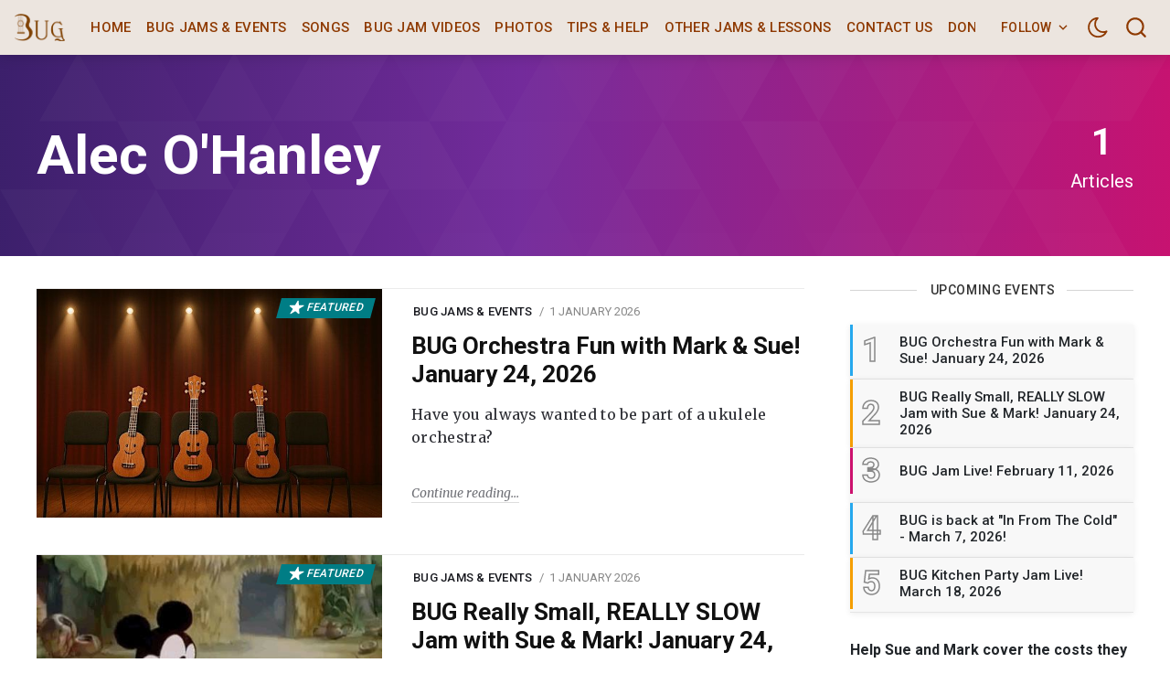

--- FILE ---
content_type: text/html; charset=utf-8
request_url: https://bytownukulele.ca/tag/alec-ohanley/
body_size: 13182
content:
<!DOCTYPE html>
<!--
    Design by:
    ——————————
        GODO FREDO
        ✉ https://godofredo.ninja
        ✎ @GodoFredoNinja
        ✈ Lima - Perú
-->
<html lang="en" data-theme="light">
<head>
    <meta charset="utf-8" />
    <meta http-equiv="X-UA-Compatible" content="IE=edge" />
    <title>Alec O&#x27;Hanley - Bytown Ukulele Group</title>
    <meta name="HandheldFriendly" content="True" />
    <meta name="viewport" content="width=device-width, initial-scale=1">
    <link href="https://fonts.googleapis.com/css?family=Roboto:300,400,400i,500,700&display=swap" rel="stylesheet">
    <link href="https://fonts.googleapis.com/css?family=Merriweather:400,400i,700&display=swap" rel="stylesheet">
    <link rel="stylesheet" type="text/css" href="https://cdn.datatables.net/1.10.22/css/jquery.dataTables.css">
    <link rel="stylesheet" type="text/css" href="/assets/styles/main.css?v=02313fa900"/>
    <link rel="stylesheet" type="text/css" href="/assets/styles/custom.css?v=02313fa900"/>

    <link rel="icon" href="/favicon.png" type="image/png" />
    <link rel="canonical" href="https://bytownukulele.ca/tag/alec-ohanley/" />
    <meta name="referrer" content="no-referrer-when-downgrade" />
    
    <meta property="og:site_name" content="Bytown Ukulele Group" />
    <meta property="og:type" content="website" />
    <meta property="og:title" content="Alec O&#x27;Hanley - Bytown Ukulele Group" />
    <meta property="og:description" content="The Bytown Ukulele Group (BUG) is one of the largest ukulele groups in Canada.  BUG meets monthly at Red Bird Live Music, 1165 Bank St., Ottawa, Ontario." />
    <meta property="og:url" content="https://bytownukulele.ca/tag/alec-ohanley/" />
    <meta property="og:image" content="https://bytownukulele.ca/content/images/2020/12/bug-at-lansdown.jpg" />
    <meta property="article:publisher" content="https://www.facebook.com/groups/109137109114053" />
    <meta name="twitter:card" content="summary_large_image" />
    <meta name="twitter:title" content="Alec O&#x27;Hanley - Bytown Ukulele Group" />
    <meta name="twitter:description" content="The Bytown Ukulele Group (BUG) is one of the largest ukulele groups in Canada.  BUG meets monthly at Red Bird Live Music, 1165 Bank St., Ottawa, Ontario." />
    <meta name="twitter:url" content="https://bytownukulele.ca/tag/alec-ohanley/" />
    <meta name="twitter:image" content="https://bytownukulele.ca/content/images/2020/12/bug-at-lansdown.jpg" />
    <meta property="og:image:width" content="2048" />
    <meta property="og:image:height" content="1365" />
    
    <script type="application/ld+json">
{
    "@context": "https://schema.org",
    "@type": "Series",
    "publisher": {
        "@type": "Organization",
        "name": "Bytown Ukulele Group",
        "url": "https://bytownukulele.ca/",
        "logo": {
            "@type": "ImageObject",
            "url": "https://bytownukulele.ca/content/images/2020/12/menu-logo-bug.png"
        }
    },
    "url": "https://bytownukulele.ca/tag/alec-ohanley/",
    "name": "Alec O'Hanley",
    "mainEntityOfPage": {
        "@type": "WebPage",
        "@id": "https://bytownukulele.ca/"
    }
}
    </script>

    <meta name="generator" content="Ghost 4.48" />
    <link rel="alternate" type="application/rss+xml" title="Bytown Ukulele Group" href="https://bytownukulele.ca/rss/" />
    
    <script defer src="/public/cards.min.js?v=02313fa900"></script>
    <link rel="stylesheet" type="text/css" href="/public/cards.min.css?v=02313fa900">
    <!-- Global site tag (gtag.js) - Google Analytics -->
<script async src="https://www.googletagmanager.com/gtag/js?id=UA-30670885-1"></script>
<script>
  window.dataLayer = window.dataLayer || [];
  function gtag(){dataLayer.push(arguments);}
  gtag('js', new Date());

  gtag('config', 'UA-30670885-1');
</script>
<style>:root {--ghost-accent-color: #15171A;}</style>

    <script>
        if (typeof(Storage) !== 'undefined') {
            var selectTheme = localStorage.getItem('selected-theme');
            if (selectTheme === 'dark') {
                document.documentElement.setAttribute('data-theme', 'dark')
            } else if (selectTheme === 'light') {
                document.documentElement.setAttribute('data-theme', 'light');
            }
        }
    </script>
</head>
<body class="is-tag">

    <div class="site-wrapper u-flexColumnTop">
        <header class="header u-sizeFullWidth u-flexCenter">
    <div class="header-wrap u-relative u-flexCenter u-flex--1">
        <a class="header-logo u-inlineBlock u-flex0" href="https://bytownukulele.ca">
                <img src="/content/images/size/w300/2020/12/menu-logo-bug.png" alt="Bytown Ukulele Group"/>
        </a>

        <nav class="mainMenu u-flex u-flex1 u-paddingLeft20 u-flexCenter u-hide-before-lg">
            <ul class="nav">
    <li class="nav-home"><a href="https://bytownukulele.ca/">Home</a></li>
    <li class="nav-bug-jams-events"><a href="https://bytownukulele.ca/events/">BUG Jams &amp; Events</a></li>
    <li class="nav-songs"><a href="https://bytownukulele.ca/songs/">Songs</a></li>
    <li class="nav-bug-jam-videos"><a href="https://bytownukulele.ca/jam-videos/">BUG Jam Videos</a></li>
    <li class="nav-photos"><a href="https://bytownukulele.ca/photos/">Photos</a></li>
    <li class="nav-tips-help"><a href="https://bytownukulele.ca/tips-help/">Tips &amp; Help</a></li>
    <li class="nav-other-jams-lessons"><a href="https://bytownukulele.ca/other-jams-and-lessons/">Other Jams &amp; Lessons</a></li>
    <li class="nav-contact-us"><a href="https://bytownukulele.ca/about/">Contact Us</a></li>
    <li class="nav-donate"><a href="https://www.paypal.com/donate/?hosted_button_id=UWA9UJ8BMNXVW">Donate</a></li>
</ul>

        </nav>

        <ul class="header-left u-flex0 u-flex u-flexEnd u-unstyled">
            <li class="dropdown u-hide-before-lg u-relative">
                <div class="hla u-fontSizeSmaller">Follow <svg class="icon icon--s top2"><use xlink:href="#icon-arrow"></use></svg></div>

                <div class="header-dropdown-menu drop-content u-absolute">
                    <div class="header-social-media drop-border js-social-media u-flex u-marginBottom30 u-paddingBottom20">
                        <a href="https://www.facebook.com/groups/109137109114053" title="Facebook groups/109137109114053" target="_blank" rel="noopener noreferrer"><svg class="icon"><use xlink:href="#icon-facebook"></use></svg></a>
                        
                    </div>

                </div>
            </li>

            <li><div class="js-dark-mode hla header-dark-mode">
                <svg class="icon icon--m icon--moon top2"><use xlink:href="#icon-moon"></use></svg>
                <svg class="icon icon--m icon--sunny top2 u-hide"><use xlink:href="#icon-sunny"></use></svg>
            </div></li>


            <li class="js-search-open search-toggle u-relative u-hide"><div class="hla"><svg class="icon icon--m top2"><use xlink:href="#icon-search"></use></svg></div></li>
            <li class="u-hide-after-lg" style="margin-right:-10px"><div class="hla menu-burger js-menu-toggle u-relative"><span></span><span></span><span></span></div></li>
        </ul>
    </div>
</header>

<aside class="sideNav u-absolute0 u-hide-after-lg">
    <div class="sideNav-wrap u-absolute0">
        <nav class="sideNav-item sideNav-menu u-fontSizeBase">
            <ul class="nav">
    <li class="nav-home"><a href="https://bytownukulele.ca/">Home</a></li>
    <li class="nav-bug-jams-events"><a href="https://bytownukulele.ca/events/">BUG Jams &amp; Events</a></li>
    <li class="nav-songs"><a href="https://bytownukulele.ca/songs/">Songs</a></li>
    <li class="nav-bug-jam-videos"><a href="https://bytownukulele.ca/jam-videos/">BUG Jam Videos</a></li>
    <li class="nav-photos"><a href="https://bytownukulele.ca/photos/">Photos</a></li>
    <li class="nav-tips-help"><a href="https://bytownukulele.ca/tips-help/">Tips &amp; Help</a></li>
    <li class="nav-other-jams-lessons"><a href="https://bytownukulele.ca/other-jams-and-lessons/">Other Jams &amp; Lessons</a></li>
    <li class="nav-contact-us"><a href="https://bytownukulele.ca/about/">Contact Us</a></li>
    <li class="nav-donate"><a href="https://www.paypal.com/donate/?hosted_button_id=UWA9UJ8BMNXVW">Donate</a></li>
</ul>

        </nav>


        <div class="sideNav-item sideNav-follow u-flex u-flexContentAround js-social-media">
            <a title="Facebook groups/109137109114053" href="https://www.facebook.com/groups/109137109114053" target="_blank" rel="noopener noreferrer"><svg class="icon"><use xlink:href="#icon-facebook"></use></svg></a>
            
        </div>
    </div>
</aside>
        <main class="site-main pb4">




<div class="site-category u-bgGradient u-relative u-textAlignCenter u-flexCenter u-marginBottom30 u-textColorWhite">
        <img class="u-absolute u-image zindex2 u-block blur-up" src="/assets/images/tag-bg.svg?v=02313fa900" alt="Background of Tag">

    <div class="site-category-body u-relative extreme-container zindex3 u-fontSize20 u-flexCenter u-block-before-lg">
        <div class="site-category-header u-flex1">
            <h1 class="site-category-title u-fontSizeJumbo u-md-fontSize36 u-textCapitalize u-textColorWhite">Alec O&#x27;Hanley</h1>
            
        </div>
        <div class="site-category-count u-flex0 u-marginTop30">
            <div class="u-textAlignCenter u-inlineBlock">
                <span class="site-category-post-count u-block u-fontSize40 u-md-fontSizeLarger u-fontWeightBold">1</span> Articles
            </div>
        </div>
    </div>
</div>


<section class="extreme-container">
    <div class="row">
    <div class="col col-left story-feed">
        <div class="story-feed-content">


                    


<hr class="hr-list">
<article class="story u-block-before-md u-flex u-relative">
    <a href="/events/bug-orchestra-session-with-mark-sue/" class="story-image u-relative u-overflowHidden u-bgGray image-hover">
            <img class="story-img u-absolute0 u-image u-block lazyload blur-up"
                src="/content/images/size/w600/2026/01/orchestra.JPG"
                srcset="/content/images/size/w30/2026/01/orchestra.JPG"
                data-srcset="/content/images/size/w300/2026/01/orchestra.JPG 300w,/content/images/size/w600/2026/01/orchestra.JPG 600w"
                data-sizes="(max-width: 1000px) 400px, 600px"
                alt="BUG Orchestra Fun with Mark &amp; Sue! January 24, 2026"
            />

        <span class="u-meta-featured  u-oblique u-absolute"><svg class="icon icon--s top2"><use xlink:href="#icon-star"></use></svg> Featured</span>
    </a>

    <div class="story-body u-flexColumn u-relative">
        <div class="flow-meta u-fontSize13 text-muted">

    
        <a href="/tag/events/" class="flow-meta-cat u-lineHeight1 u-fontWeightMedium u-textUppercase u-relative zindex4">BUG Jams &amp; Events</a>
        <span class="separate"></span>
    

    <span><time class="datetime u-textUppercase" datetime=" 2026-01-01 ">1 January 2026</time></span>
</div>

        <h2 class="story-title u-fontSize26 u-lineHeightTight title-hover"><a href="/events/bug-orchestra-session-with-mark-sue/" class="u-block">BUG Orchestra Fun with Mark &amp; Sue! January 24, 2026</a></h2>
        <div class="story-lower u-relative u-overflowHidden u-flexColumnTop"><a href="/events/bug-orchestra-session-with-mark-sue/" class="story-excerpt u-block">Have you always wanted to be part of a ukulele orchestra?</a></div>
        <footer class="story-footer u-fontSizeSmaller"><a href="/events/bug-orchestra-session-with-mark-sue/" class="more-link">Continue reading</a></footer>
    </div>
</article>

                    


<hr class="hr-list">
<article class="story u-block-before-md u-flex u-relative">
    <a href="/events/bug-really-small-really-slow-jam-with-sue-mark-january-24-2026/" class="story-image u-relative u-overflowHidden u-bgGray image-hover">
            <img class="story-img u-absolute0 u-image u-block lazyload blur-up"
                src="/content/images/size/w600/2026/01/slow-jam-mickey.jpg"
                srcset="/content/images/size/w30/2026/01/slow-jam-mickey.jpg"
                data-srcset="/content/images/size/w300/2026/01/slow-jam-mickey.jpg 300w,/content/images/size/w600/2026/01/slow-jam-mickey.jpg 600w"
                data-sizes="(max-width: 1000px) 400px, 600px"
                alt="BUG Really Small, REALLY SLOW Jam with Sue &amp; Mark! January 24, 2026"
            />

        <span class="u-meta-featured  u-oblique u-absolute"><svg class="icon icon--s top2"><use xlink:href="#icon-star"></use></svg> Featured</span>
    </a>

    <div class="story-body u-flexColumn u-relative">
        <div class="flow-meta u-fontSize13 text-muted">

    
        <a href="/tag/events/" class="flow-meta-cat u-lineHeight1 u-fontWeightMedium u-textUppercase u-relative zindex4">BUG Jams &amp; Events</a>
        <span class="separate"></span>
    

    <span><time class="datetime u-textUppercase" datetime=" 2026-01-01 ">1 January 2026</time></span>
</div>

        <h2 class="story-title u-fontSize26 u-lineHeightTight title-hover"><a href="/events/bug-really-small-really-slow-jam-with-sue-mark-january-24-2026/" class="u-block">BUG Really Small, REALLY SLOW Jam with Sue &amp; Mark! January 24, 2026</a></h2>
        <div class="story-lower u-relative u-overflowHidden u-flexColumnTop"><a href="/events/bug-really-small-really-slow-jam-with-sue-mark-january-24-2026/" class="story-excerpt u-block">Beginners! Mark and I are holding a ukulele slow jam in our home. Come join us!</a></div>
        <footer class="story-footer u-fontSizeSmaller"><a href="/events/bug-really-small-really-slow-jam-with-sue-mark-january-24-2026/" class="more-link">Continue reading</a></footer>
    </div>
</article>

                    


<hr class="hr-list">
<article class="story u-block-before-md u-flex u-relative">
    <a href="/events/bug-jam-live-february-11-2026/" class="story-image u-relative u-overflowHidden u-bgGray image-hover">
            <img class="story-img u-absolute0 u-image u-block lazyload blur-up"
                src="/content/images/size/w600/2026/01/IMG_1639.JPG"
                srcset="/content/images/size/w30/2026/01/IMG_1639.JPG"
                data-srcset="/content/images/size/w300/2026/01/IMG_1639.JPG 300w,/content/images/size/w600/2026/01/IMG_1639.JPG 600w"
                data-sizes="(max-width: 1000px) 400px, 600px"
                alt="BUG Jam Live! February 11, 2026"
            />

        <span class="u-meta-featured  u-oblique u-absolute"><svg class="icon icon--s top2"><use xlink:href="#icon-star"></use></svg> Featured</span>
    </a>

    <div class="story-body u-flexColumn u-relative">
        <div class="flow-meta u-fontSize13 text-muted">

    
        <a href="/tag/bug-jam-02-26/" class="flow-meta-cat u-lineHeight1 u-fontWeightMedium u-textUppercase u-relative zindex4">BUG Jam 02/26</a>
        <span class="separate"></span>
    

    <span><time class="datetime u-textUppercase" datetime=" 2026-01-01 ">1 January 2026</time></span>
</div>

        <h2 class="story-title u-fontSize26 u-lineHeightTight title-hover"><a href="/events/bug-jam-live-february-11-2026/" class="u-block">BUG Jam Live! February 11, 2026</a></h2>
        <div class="story-lower u-relative u-overflowHidden u-flexColumnTop"><a href="/events/bug-jam-live-february-11-2026/" class="story-excerpt u-block">Join us for an evening of ukulele songs and revelry! It's FUN and you don’t need to be any good.</a></div>
        <footer class="story-footer u-fontSizeSmaller"><a href="/events/bug-jam-live-february-11-2026/" class="more-link">Continue reading</a></footer>
    </div>
</article>

                    


<hr class="hr-list">
<article class="story u-block-before-md u-flex u-relative">
    <a href="/events/bug-is-back-at-in-from-the-cold-march-7-2026/" class="story-image u-relative u-overflowHidden u-bgGray image-hover">
            <img class="story-img u-absolute0 u-image u-block lazyload blur-up"
                src="/content/images/size/w600/2026/01/DSC_0523.jpg"
                srcset="/content/images/size/w30/2026/01/DSC_0523.jpg"
                data-srcset="/content/images/size/w300/2026/01/DSC_0523.jpg 300w,/content/images/size/w600/2026/01/DSC_0523.jpg 600w"
                data-sizes="(max-width: 1000px) 400px, 600px"
                alt="BUG is back at &quot;In From The Cold&quot; - March 7, 2026!"
            />

        <span class="u-meta-featured  u-oblique u-absolute"><svg class="icon icon--s top2"><use xlink:href="#icon-star"></use></svg> Featured</span>
    </a>

    <div class="story-body u-flexColumn u-relative">
        <div class="flow-meta u-fontSize13 text-muted">

    
        <a href="/tag/bug-jam-07-03-26/" class="flow-meta-cat u-lineHeight1 u-fontWeightMedium u-textUppercase u-relative zindex4">BUG Jam 07/03/26</a>
        <span class="separate"></span>
    

    <span><time class="datetime u-textUppercase" datetime=" 2026-01-01 ">1 January 2026</time></span>
</div>

        <h2 class="story-title u-fontSize26 u-lineHeightTight title-hover"><a href="/events/bug-is-back-at-in-from-the-cold-march-7-2026/" class="u-block">BUG is back at &quot;In From The Cold&quot; - March 7, 2026!</a></h2>
        <div class="story-lower u-relative u-overflowHidden u-flexColumnTop"><a href="/events/bug-is-back-at-in-from-the-cold-march-7-2026/" class="story-excerpt u-block">This has been a favourite BUG outing since 2011!</a></div>
        <footer class="story-footer u-fontSizeSmaller"><a href="/events/bug-is-back-at-in-from-the-cold-march-7-2026/" class="more-link">Continue reading</a></footer>
    </div>
</article>

                    


<hr class="hr-list">
<article class="story u-block-before-md u-flex u-relative">
    <a href="/events/bug-kitchen-party-jam-live-march-18-2026/" class="story-image u-relative u-overflowHidden u-bgGray image-hover">
            <img class="story-img u-absolute0 u-image u-block lazyload blur-up"
                src="/content/images/size/w600/2026/01/Coming-Soon-April-1.jpg"
                srcset="/content/images/size/w30/2026/01/Coming-Soon-April-1.jpg"
                data-srcset="/content/images/size/w300/2026/01/Coming-Soon-April-1.jpg 300w,/content/images/size/w600/2026/01/Coming-Soon-April-1.jpg 600w"
                data-sizes="(max-width: 1000px) 400px, 600px"
                alt="BUG Kitchen Party Jam Live! March 18, 2026"
            />

        <span class="u-meta-featured  u-oblique u-absolute"><svg class="icon icon--s top2"><use xlink:href="#icon-star"></use></svg> Featured</span>
    </a>

    <div class="story-body u-flexColumn u-relative">
        <div class="flow-meta u-fontSize13 text-muted">

    
        <a href="/tag/bug-jam-03-26/" class="flow-meta-cat u-lineHeight1 u-fontWeightMedium u-textUppercase u-relative zindex4">BUG Jam 03/26</a>
        <span class="separate"></span>
    

    <span><time class="datetime u-textUppercase" datetime=" 2026-01-01 ">1 January 2026</time></span>
</div>

        <h2 class="story-title u-fontSize26 u-lineHeightTight title-hover"><a href="/events/bug-kitchen-party-jam-live-march-18-2026/" class="u-block">BUG Kitchen Party Jam Live! March 18, 2026</a></h2>
        <div class="story-lower u-relative u-overflowHidden u-flexColumnTop"><a href="/events/bug-kitchen-party-jam-live-march-18-2026/" class="story-excerpt u-block">Join us for an evening of ukulele songs and shenanigans! It's FUN and you don’t need to be any good.</a></div>
        <footer class="story-footer u-fontSizeSmaller"><a href="/events/bug-kitchen-party-jam-live-march-18-2026/" class="more-link">Continue reading</a></footer>
    </div>
</article>

                    


<hr class="hr-list">
<article class="story u-block-before-md u-flex u-relative">
    <a href="/events/bug-jam-live-april-15-2026/" class="story-image u-relative u-overflowHidden u-bgGray image-hover">
            <img class="story-img u-absolute0 u-image u-block lazyload blur-up"
                src="/content/images/size/w600/2026/01/images-e.jpg"
                srcset="/content/images/size/w30/2026/01/images-e.jpg"
                data-srcset="/content/images/size/w300/2026/01/images-e.jpg 300w,/content/images/size/w600/2026/01/images-e.jpg 600w"
                data-sizes="(max-width: 1000px) 400px, 600px"
                alt="BUG Jam Live! April 15, 2026"
            />

        <span class="u-meta-featured  u-oblique u-absolute"><svg class="icon icon--s top2"><use xlink:href="#icon-star"></use></svg> Featured</span>
    </a>

    <div class="story-body u-flexColumn u-relative">
        <div class="flow-meta u-fontSize13 text-muted">

    
        <a href="/tag/bug-jam-04-26/" class="flow-meta-cat u-lineHeight1 u-fontWeightMedium u-textUppercase u-relative zindex4">BUG Jam  04/26</a>
        <span class="separate"></span>
    

    <span><time class="datetime u-textUppercase" datetime=" 2026-01-01 ">1 January 2026</time></span>
</div>

        <h2 class="story-title u-fontSize26 u-lineHeightTight title-hover"><a href="/events/bug-jam-live-april-15-2026/" class="u-block">BUG Jam Live! April 15, 2026</a></h2>
        <div class="story-lower u-relative u-overflowHidden u-flexColumnTop"><a href="/events/bug-jam-live-april-15-2026/" class="story-excerpt u-block"></a></div>
        <footer class="story-footer u-fontSizeSmaller"><a href="/events/bug-jam-live-april-15-2026/" class="more-link">Continue reading</a></footer>
    </div>
</article>

                    


<hr class="hr-list">
<article class="story u-block-before-md u-flex u-relative">
    <a href="/photos/bug-jam-live-photos-december-2025/" class="story-image u-relative u-overflowHidden u-bgGray image-hover">
            <img class="story-img u-absolute0 u-image u-block lazyload blur-up"
                src="/content/images/size/w600/2025/12/1000010195-1.jpg"
                srcset="/content/images/size/w30/2025/12/1000010195-1.jpg"
                data-srcset="/content/images/size/w300/2025/12/1000010195-1.jpg 300w,/content/images/size/w600/2025/12/1000010195-1.jpg 600w"
                data-sizes="(max-width: 1000px) 400px, 600px"
                alt="BUG Jam Live! Photos - December 2025"
            />

        <span class="u-meta-featured  u-oblique u-absolute"><svg class="icon icon--s top2"><use xlink:href="#icon-star"></use></svg> Featured</span>
    </a>

    <div class="story-body u-flexColumn u-relative">
        <div class="flow-meta u-fontSize13 text-muted">

    
        <a href="/tag/photos/" class="flow-meta-cat u-lineHeight1 u-fontWeightMedium u-textUppercase u-relative zindex4">Photos</a>
        <span class="separate"></span>
    

    <span><time class="datetime u-textUppercase" datetime=" 2025-12-10 ">10 December 2025</time></span>
</div>

        <h2 class="story-title u-fontSize26 u-lineHeightTight title-hover"><a href="/photos/bug-jam-live-photos-december-2025/" class="u-block">BUG Jam Live! Photos - December 2025</a></h2>
        <div class="story-lower u-relative u-overflowHidden u-flexColumnTop"><a href="/photos/bug-jam-live-photos-december-2025/" class="story-excerpt u-block">So much ukulele fun on a beautiful, snowy winter night! Fabulous festive outfits, a terrific dessert buffet, and outstanding, enthusiastic singing from all of you!</a></div>
        <footer class="story-footer u-fontSizeSmaller"><a href="/photos/bug-jam-live-photos-december-2025/" class="more-link">Continue reading</a></footer>
    </div>
</article>

                    


<hr class="hr-list">
<article class="story u-block-before-md u-flex u-relative">
    <a href="/photos/bug-jam-live-red-bird-april-2025-2/" class="story-image u-relative u-overflowHidden u-bgGray image-hover">
            <img class="story-img u-absolute0 u-image u-block lazyload blur-up"
                src="/content/images/size/w600/2025/04/PXL_20250417_015807228-1.jpg"
                srcset="/content/images/size/w30/2025/04/PXL_20250417_015807228-1.jpg"
                data-srcset="/content/images/size/w300/2025/04/PXL_20250417_015807228-1.jpg 300w,/content/images/size/w600/2025/04/PXL_20250417_015807228-1.jpg 600w"
                data-sizes="(max-width: 1000px) 400px, 600px"
                alt="BUG Jam Live @ Red Bird April 2025"
            />

        <span class="u-meta-featured  u-oblique u-absolute"><svg class="icon icon--s top2"><use xlink:href="#icon-star"></use></svg> Featured</span>
    </a>

    <div class="story-body u-flexColumn u-relative">
        <div class="flow-meta u-fontSize13 text-muted">

    
        <a href="/tag/photos/" class="flow-meta-cat u-lineHeight1 u-fontWeightMedium u-textUppercase u-relative zindex4">Photos</a>
        <span class="separate"></span>
    

    <span><time class="datetime u-textUppercase" datetime=" 2025-04-17 ">17 April 2025</time></span>
</div>

        <h2 class="story-title u-fontSize26 u-lineHeightTight title-hover"><a href="/photos/bug-jam-live-red-bird-april-2025-2/" class="u-block">BUG Jam Live @ Red Bird April 2025</a></h2>
        <div class="story-lower u-relative u-overflowHidden u-flexColumnTop"><a href="/photos/bug-jam-live-red-bird-april-2025-2/" class="story-excerpt u-block"></a></div>
        <footer class="story-footer u-fontSizeSmaller"><a href="/photos/bug-jam-live-red-bird-april-2025-2/" class="more-link">Continue reading</a></footer>
    </div>
</article>

                    


<hr class="hr-list">
<article class="story u-block-before-md u-flex u-relative">
    <a href="/songs/archie-marry-me/" class="story-image u-relative u-overflowHidden u-bgGray image-hover">
            <div class="u-absolute0 u-bgCover u-block" style="background-image:url(/assets/images/not-image.jpg?v=02313fa900)"></div>

        
    </a>

    <div class="story-body u-flexColumn u-relative">
        <div class="flow-meta u-fontSize13 text-muted">

    
        <a href="/tag/songs/" class="flow-meta-cat u-lineHeight1 u-fontWeightMedium u-textUppercase u-relative zindex4">Songs</a>
        <span class="separate"></span>
    

    <span><time class="datetime u-textUppercase" datetime=" 2018-06-05 ">5 June 2018</time></span>
</div>

        <h2 class="story-title u-fontSize26 u-lineHeightTight title-hover"><a href="/songs/archie-marry-me/" class="u-block">Archie, Marry Me</a></h2>
        <div class="story-lower u-relative u-overflowHidden u-flexColumnTop"><a href="/songs/archie-marry-me/" class="story-excerpt u-block">Alvvays (pronounced "Always") is a Canadian indie pop band formed in 2011, originating from Toronto. It consists of Molly Rankin (vocals), Kerri MacLellan (keyboards), Alec O'Hanley (guitars), Brian Murphy (bass) and Sheridan Riley (drums).</a></div>
        <footer class="story-footer u-fontSizeSmaller"><a href="/songs/archie-marry-me/" class="more-link">Continue reading</a></footer>
    </div>
</article>


        </div>
    </div>
    <aside class="sidebar col sticky-parent col-right sidebar-sticky u-hide-before-lg">
    <div class="sticky-bottom-wrap">
        <div class="sticky">
                        <div class="sidebar-items u-marginBottom30 u-flexColumn">
    <h3 class="sidebar-title u-textColorDarker title-line">Upcoming Events</h3>

    <div class="sidebar-post u-relative">
        <a href="https://bytownukulele.ca/events/bug-orchestra-session-with-mark-sue/" class="u-flex">
            <span class="u-flex0 sidebar-post-border u-flexCenter u-fontSize36 u-fontWeightSemibold">1</span>
            <h3 class="u-flex1 u-fontSize15 u-fontWeightMedium u-lineHeightTight u-flexCenter">BUG Orchestra Fun with Mark &amp; Sue! January 24, 2026</h3>
        </a>
    </div>
    <div class="sidebar-post u-relative">
        <a href="https://bytownukulele.ca/events/bug-really-small-really-slow-jam-with-sue-mark-january-24-2026/" class="u-flex">
            <span class="u-flex0 sidebar-post-border u-flexCenter u-fontSize36 u-fontWeightSemibold">2</span>
            <h3 class="u-flex1 u-fontSize15 u-fontWeightMedium u-lineHeightTight u-flexCenter">BUG Really Small, REALLY SLOW Jam with Sue &amp; Mark! January 24, 2026</h3>
        </a>
    </div>
    <div class="sidebar-post u-relative">
        <a href="https://bytownukulele.ca/events/bug-jam-live-february-11-2026/" class="u-flex">
            <span class="u-flex0 sidebar-post-border u-flexCenter u-fontSize36 u-fontWeightSemibold">3</span>
            <h3 class="u-flex1 u-fontSize15 u-fontWeightMedium u-lineHeightTight u-flexCenter">BUG Jam Live! February 11, 2026</h3>
        </a>
    </div>
    <div class="sidebar-post u-relative">
        <a href="https://bytownukulele.ca/events/bug-is-back-at-in-from-the-cold-march-7-2026/" class="u-flex">
            <span class="u-flex0 sidebar-post-border u-flexCenter u-fontSize36 u-fontWeightSemibold">4</span>
            <h3 class="u-flex1 u-fontSize15 u-fontWeightMedium u-lineHeightTight u-flexCenter">BUG is back at &quot;In From The Cold&quot; - March 7, 2026!</h3>
        </a>
    </div>
    <div class="sidebar-post u-relative">
        <a href="https://bytownukulele.ca/events/bug-kitchen-party-jam-live-march-18-2026/" class="u-flex">
            <span class="u-flex0 sidebar-post-border u-flexCenter u-fontSize36 u-fontWeightSemibold">5</span>
            <h3 class="u-flex1 u-fontSize15 u-fontWeightMedium u-lineHeightTight u-flexCenter">BUG Kitchen Party Jam Live! March 18, 2026</h3>
        </a>
    </div>

</div>

            
                        <!--kg-card-begin: html--><div>
    <p><strong>Help Sue and Mark cover the costs they pay to maintain this website and to keep BUG going by making a small donation.
        </strong></p>  
</div>
<div class="u-marginBottom20 u-paddingTop10 u-textAlignCenter">
<a href="https://www.paypal.com/donate?hosted_button_id=UWA9UJ8BMNXVW" class=""><img src="https://bytownukulele.ca/content/images/2021/01/btn_donateCC_LG-1.gif" alt="click here to donate"></a>
    <p><strong>Thank you for your support.
        </strong></p>  
 <!--kg-card-end: html--><hr><!--kg-card-begin: html--><div>   
    <p><strong>Would you like one of our cool BUG T-shirts?</strong></p>  
</div>
<div class="u-marginBottom20 u-paddingTop10 u-textAlignCenter">
<a href="https://www.bytowninstruments.com/collections/miscellaneous-parts/products/bug-t-shirts" class="button--line button">Click here to purchase.</a>
</div>
<!--kg-card-end: html--><!--kg-card-begin: html--><div>   
    <p><strong>Or one of our cool BUG Organic Cotton Caps?</strong></p>  
</div>
<div class="u-marginBottom20 u-paddingTop10 u-textAlignCenter">
<a href="https://www.bytowninstruments.com/products/bug-organic-cotton-cap" class="button--line button">Click here to purchase.</a>
</div>
<!--kg-card-end: html--><figure class="kg-card kg-image-card"><img src="https://bytownukulele.ca/content/images/2020/12/Sue-and-Mark-receiving-award-at-Midland.jpg" class="kg-image" alt loading="lazy" width="498" height="592"></figure><p>.</p><figure class="kg-card kg-image-card"><img src="https://bytownukulele.ca/content/images/2020/12/jam-at-clocktower-1.jpg" class="kg-image" alt loading="lazy" width="815" height="620" srcset="https://bytownukulele.ca/content/images/size/w600/2020/12/jam-at-clocktower-1.jpg 600w, https://bytownukulele.ca/content/images/2020/12/jam-at-clocktower-1.jpg 815w" sizes="(min-width: 720px) 720px"></figure><p>.</p><figure class="kg-card kg-image-card"><img src="https://bytownukulele.ca/content/images/2020/12/Jam-at-clocktower-3-1.jpg" class="kg-image" alt loading="lazy" width="815" height="385" srcset="https://bytownukulele.ca/content/images/size/w600/2020/12/Jam-at-clocktower-3-1.jpg 600w, https://bytownukulele.ca/content/images/2020/12/Jam-at-clocktower-3-1.jpg 815w" sizes="(min-width: 720px) 720px"></figure><p>.</p><figure class="kg-card kg-image-card"><img src="https://bytownukulele.ca/content/images/2020/12/Jam-at-clocktower-4-1.jpg" class="kg-image" alt loading="lazy" width="827" height="620" srcset="https://bytownukulele.ca/content/images/size/w600/2020/12/Jam-at-clocktower-4-1.jpg 600w, https://bytownukulele.ca/content/images/2020/12/Jam-at-clocktower-4-1.jpg 827w" sizes="(min-width: 720px) 720px"></figure><p>.</p><figure class="kg-card kg-image-card"><img src="https://bytownukulele.ca/content/images/2020/12/Jam-at-clocktower-6-1.jpg" class="kg-image" alt loading="lazy" width="827" height="620" srcset="https://bytownukulele.ca/content/images/size/w600/2020/12/Jam-at-clocktower-6-1.jpg 600w, https://bytownukulele.ca/content/images/2020/12/Jam-at-clocktower-6-1.jpg 827w" sizes="(min-width: 720px) 720px"></figure><p>.</p><figure class="kg-card kg-image-card"><img src="https://bytownukulele.ca/content/images/2022/08/297859853_10158256581347924_9212675845350597321_n-2.jpg" class="kg-image" alt loading="lazy" width="720" height="540" srcset="https://bytownukulele.ca/content/images/size/w600/2022/08/297859853_10158256581347924_9212675845350597321_n-2.jpg 600w, https://bytownukulele.ca/content/images/2022/08/297859853_10158256581347924_9212675845350597321_n-2.jpg 720w" sizes="(min-width: 720px) 720px"></figure>
            
        </div>
    </div>
</aside>
</div>
</section></main>

        

        <footer class="footer">
    <div class="extreme-container">
        <div class="row">


            <div class="col s12">
            <!--kg-card-begin: html-->
<div class="row">
  <div class="col s12 m4 l4">

  </div>

  <div class="col s12 m4 l4">
    <img src="https://bytownukulele.ca/content/images/2020/12/bug-logo-220-1.png" alt="Bytown Ukulele Group Banner">
	</div>

  <div class="col s12 m4 l4">

  </div>
</div>
<!--kg-card-end: html-->
            </div>
            <div class="col s12 m4 l4">
                <div class="u-fontSizeSmaller u-marginBottom20">
                    Copyright 2026, Bytown Ukulele Group. All Rights Reserved.
                </div>
            </div>
            <div class="col s12 m7 l7">
                <nav class="footer-menu u-fontSizeSmaller u-marginBottom20">
                    <ul class="nav">
    <li class="nav-our-supporters"><a href="https://bytownukulele.ca/supporters/">Our Supporters</a></li>
</ul>

                </nav>
            </div>
            <div class="col s12 m1 l1">
                <aside class="footer-social-media js-social-media">
                    <a title="Facebook groups/109137109114053" href="https://www.facebook.com/groups/109137109114053" target="_blank" rel="noopener noreferrer"><svg class="icon"><use xlink:href="#icon-facebook"></use></svg></a>
                </aside>
            </div>

        </div>
    </div>
</footer>
    </div>

    <div class="search u-fixed u-flexColumnTop u-flexCenter u-fixed u-absolute0">
    <div class="js-search-close search-shader u-absolute0 zindex1"></div>
    <div class="js-search-close search-close zindex3 u-hide-after-lg button button--circle button--dark"><svg class="icon"><use xlink:href="#icon-close"></use></svg></div>

    <div class="search-inner u-relative u-marginAuto zindex2">
        <div class="search-wrap">
            <form class="search-form u-sizeFullWidth u-flex u-flexCenter u-fontSizeBase">
                <svg class="icon icon--search top2"><use xlink:href="#icon-search"></use></svg>
                <input id="search-field" class="input--md u-sizeFullWidth" type="text" placeholder="Search..." aria-label="Search box"/>
            </form>
            <span class="js-search-message search-message u-block u-hide">No results found</span>
            <div id="search-results" class="search-results u-marginAuto u-sizeFullWidth"></div>
        </div>
        <div class="search-nav-hints u-flex u-flexEnd u-hide-before-lg">
            <div class="search-nav-hint"><span>↑</span> <span>↓</span> Navigate up/down</div>
            <div class="search-nav-hint"><span>Enter</span> Go to article</div>
            <div class="search-nav-hint"><span>/</span> Search new term</div>
            <div class="search-nav-hint"><span>Esc</span> Close search</div>
        </div>
    </div>
</div>

    <div class="loadingBar"></div>

    <div class="back-to-top js-back-to-top u-hide-before-lg u-flexCenter justify-content-center u-fontSize40">
        <svg class="icon icon--arrow-up"><use xlink:href="#icon-arrow-round"></use></svg>
    </div>

    

    <script>
        var siteUrl = 'https://bytownukulele.ca';
        var siteSearch = '/assets/scripts/search.js?v=02313fa900';
        var sitePrismJs = '/assets/scripts/prismjs.js?v=02313fa900';
        var sitePrismJscomponents = '/assets/scripts/components/';
    </script>

    <svg aria-hidden="true" style="position:absolute;width:0;height:0" version="1.1" xmlns="http://www.w3.org/2000/svg" overflow="hidden"><defs><symbol id="icon-moon" viewBox="0 0 20 24"><title>moon</title><path d="M16.902 17.451A9.002 9.002 0 0 1 6.429 8.572a8.97 8.97 0 0 1 1.393-4.781 8.53 8.53 0 0 0-6.107 8.21c0 4.728 3.844 8.571 8.571 8.571a8.614 8.614 0 0 0 6.616-3.121zm2.719-1.138a10.316 10.316 0 0 1-9.335 5.973C4.621 22.286 0 17.665 0 12A10.243 10.243 0 0 1 9.897 1.728a.839.839 0 0 1 .817.522.86.86 0 0 1-.201.964 7.175 7.175 0 0 0-2.371 5.357c0 4.018 3.268 7.286 7.286 7.286a7.16 7.16 0 0 0 3.054-.683.859.859 0 0 1 1.138 1.138z"/></symbol><symbol id="icon-reddit" viewBox="0 0 24 24"><title>reddit</title><path d="M24 11.33a2.66 2.66 0 0 1-1.46 2.384c.107.415.161.844.161 1.286 0 4.232-4.781 7.661-10.674 7.661-5.879 0-10.661-3.429-10.661-7.661 0-.429.054-.857.147-1.259A2.688 2.688 0 0 1 0 11.33a2.664 2.664 0 0 1 4.607-1.821c1.808-1.259 4.219-2.076 6.897-2.17L13.058.361a.469.469 0 0 1 .549-.348l4.942 1.085a2.003 2.003 0 1 1-.215.911l-4.473-.991-1.393 6.321c2.692.08 5.129.884 6.951 2.143a2.664 2.664 0 0 1 4.58 1.848zM5.598 13.996a2.003 2.003 0 1 0 4.006.012 2.003 2.003 0 0 0-4.006-.012zm10.848 4.754a.477.477 0 0 0 0-.696.484.484 0 0 0-.683 0c-.804.817-2.531 1.098-3.763 1.098s-2.96-.281-3.763-1.098a.484.484 0 0 0-.683 0 .477.477 0 0 0 0 .696c1.272 1.272 3.723 1.366 4.446 1.366s3.174-.094 4.446-1.366zm-.04-2.746a2.004 2.004 0 0 0 0-4.005 2.003 2.003 0 1 0 0 4.005z"/></symbol><symbol id="icon-twitter" viewBox="0 0 22 24"><title>twitter</title><path d="M21.696 5.464a9.294 9.294 0 0 1-2.17 2.237c.013.188.013.375.013.562 0 5.719-4.353 12.308-12.308 12.308-2.451 0-4.728-.71-6.643-1.942.348.04.683.054 1.045.054a8.667 8.667 0 0 0 5.371-1.848 4.334 4.334 0 0 1-4.045-3c.268.04.536.067.817.067.388 0 .777-.054 1.138-.147a4.327 4.327 0 0 1-3.469-4.246v-.054a4.367 4.367 0 0 0 1.955.549 4.325 4.325 0 0 1-1.929-3.603c0-.804.214-1.54.589-2.183a12.297 12.297 0 0 0 8.92 4.527 4.875 4.875 0 0 1-.107-.991 4.324 4.324 0 0 1 4.326-4.326c1.246 0 2.371.522 3.161 1.366a8.523 8.523 0 0 0 2.746-1.045 4.313 4.313 0 0 1-1.902 2.384 8.673 8.673 0 0 0 2.491-.67z"/></symbol><symbol id="icon-github" viewBox="0 0 21 24"><title>github</title><path d="M10.286 1.714c5.679 0 10.286 4.607 10.286 10.286 0 4.54-2.946 8.397-7.031 9.763-.522.094-.71-.228-.71-.496 0-.335.013-1.446.013-2.826 0-.964-.321-1.58-.696-1.902 2.29-.254 4.701-1.125 4.701-5.076a3.985 3.985 0 0 0-1.058-2.759c.107-.268.455-1.313-.107-2.732-.857-.268-2.826 1.058-2.826 1.058a9.671 9.671 0 0 0-5.142 0S5.747 5.704 4.89 5.972c-.563 1.42-.214 2.464-.107 2.732a3.985 3.985 0 0 0-1.058 2.759c0 3.937 2.397 4.821 4.688 5.076-.295.268-.562.723-.656 1.379-.589.268-2.089.723-2.987-.857-.563-.978-1.58-1.058-1.58-1.058-1.004-.013-.067.629-.067.629.67.308 1.138 1.5 1.138 1.5.603 1.835 3.469 1.219 3.469 1.219 0 .857.013 1.661.013 1.915 0 .268-.188.589-.71.496C2.948 20.396.002 16.539.002 11.999c0-5.679 4.607-10.286 10.286-10.286zM3.897 16.487c.027-.054-.013-.121-.094-.161-.08-.027-.147-.013-.174.027-.027.054.013.121.094.161.067.04.147.027.174-.027zm.416.455c.054-.04.04-.134-.027-.214-.067-.067-.161-.094-.214-.04-.054.04-.04.134.027.214.067.067.161.094.214.04zm.401.603c.067-.054.067-.161 0-.254-.054-.094-.161-.134-.228-.08-.067.04-.067.147 0 .241s.174.134.228.094zm.563.562c.054-.054.027-.174-.054-.254-.094-.094-.214-.107-.268-.04-.067.054-.04.174.054.254.094.094.214.107.268.04zm.763.335c.027-.08-.054-.174-.174-.214-.107-.027-.228.013-.254.094s.054.174.174.201c.107.04.228 0 .254-.08zm.844.067c0-.094-.107-.161-.228-.147-.121 0-.214.067-.214.147 0 .094.094.161.228.147.121 0 .214-.067.214-.147zm.777-.134c-.013-.08-.121-.134-.241-.121-.121.027-.201.107-.188.201.013.08.121.134.241.107s.201-.107.188-.188z"/></symbol><symbol id="icon-linkedin" viewBox="0 0 21 24"><title>linkedin</title><path d="M4.674 8.371v13.272H.254V8.371h4.42zm.281-4.099c.013 1.272-.951 2.29-2.491 2.29h-.027c-1.487 0-2.438-1.018-2.438-2.29 0-1.299.991-2.29 2.491-2.29 1.513 0 2.451.991 2.464 2.29zm15.616 9.764v7.607h-4.406v-7.098c0-1.781-.643-3-2.237-3-1.219 0-1.942.817-2.263 1.607-.107.295-.147.683-.147 1.085v7.406H7.112c.054-12.027 0-13.272 0-13.272h4.406V10.3h-.027c.576-.911 1.621-2.237 4.004-2.237 2.906 0 5.076 1.902 5.076 5.973z"/></symbol><symbol id="icon-youtube" viewBox="0 0 24 24"><title>youtube</title><path d="M9.522 15.107l6.482-3.348-6.482-3.388v6.737zM12 3.563c5.049 0 8.397.241 8.397.241.469.054 1.5.054 2.411 1.018 0 0 .737.723.951 2.384.254 1.942.241 3.884.241 3.884v1.821s.013 1.942-.241 3.884c-.214 1.647-.951 2.384-.951 2.384-.911.951-1.942.951-2.411 1.004 0 0-3.348.254-8.397.254-6.241-.054-8.156-.241-8.156-.241-.536-.094-1.741-.067-2.652-1.018 0 0-.737-.737-.951-2.384C-.013 14.852 0 12.91 0 12.91v-1.821s-.013-1.942.241-3.884c.214-1.661.951-2.384.951-2.384.911-.964 1.942-.964 2.411-1.018 0 0 3.348-.241 8.397-.241z"/></symbol><symbol id="icon-instagram" viewBox="0 0 21 24"><title>instagram</title><path d="M13.714 12c0-1.888-1.54-3.429-3.429-3.429S6.856 10.111 6.856 12s1.54 3.429 3.429 3.429 3.429-1.54 3.429-3.429zm1.849 0c0 2.92-2.357 5.277-5.277 5.277S5.009 14.92 5.009 12s2.357-5.277 5.277-5.277S15.563 9.08 15.563 12zm1.446-5.491c0 .683-.549 1.232-1.232 1.232s-1.232-.549-1.232-1.232.549-1.232 1.232-1.232 1.232.549 1.232 1.232zm-6.723-2.946c-1.5 0-4.714-.121-6.067.415-.469.188-.817.415-1.179.777s-.589.71-.777 1.179c-.536 1.353-.415 4.567-.415 6.067s-.121 4.714.415 6.067c.188.469.415.817.777 1.179s.71.589 1.179.777c1.353.536 4.567.415 6.067.415s4.714.121 6.067-.415c.469-.188.817-.415 1.179-.777s.589-.71.777-1.179c.536-1.353.415-4.567.415-6.067s.121-4.714-.415-6.067c-.188-.469-.415-.817-.777-1.179s-.71-.589-1.179-.777c-1.353-.536-4.567-.415-6.067-.415zM20.571 12c0 1.42.013 2.826-.067 4.246-.08 1.647-.455 3.107-1.661 4.313s-2.665 1.58-4.313 1.661c-1.42.08-2.826.067-4.246.067s-2.826.013-4.246-.067c-1.647-.08-3.107-.455-4.313-1.661S.145 17.894.064 16.246c-.08-1.42-.067-2.826-.067-4.246s-.013-2.826.067-4.246c.08-1.647.455-3.107 1.661-4.313S4.39 1.861 6.038 1.78c1.42-.08 2.826-.067 4.246-.067s2.826-.013 4.246.067c1.647.08 3.107.455 4.313 1.661s1.58 2.665 1.661 4.313c.08 1.42.067 2.826.067 4.246z"/></symbol><symbol id="icon-facebook" viewBox="0 0 21 24"><title>facebook</title><path d="M19.433 1.714c.629 0 1.138.509 1.138 1.138v18.295c0 .629-.509 1.138-1.138 1.138h-5.237v-7.969h2.665l.402-3.107h-3.067V9.227c0-.897.241-1.5 1.54-1.5l1.634-.013V4.942c-.281-.04-1.259-.121-2.384-.121-2.371 0-4.004 1.446-4.004 4.098v2.29H8.303v3.107h2.679v7.969H1.138A1.137 1.137 0 0 1 0 21.147V2.852c0-.629.509-1.138 1.138-1.138h18.295z"/></symbol><symbol id="icon-pinterest" viewBox="0 0 17 24"><title>pinterest</title><path d="M0 7.996C0 3.054 4.527 0 9.107 0c4.205 0 8.036 2.893 8.036 7.326 0 4.165-2.129 8.786-6.871 8.786-1.125 0-2.545-.563-3.094-1.607-1.018 4.031-.938 4.634-3.188 7.714l-.188.067-.121-.134c-.08-.844-.201-1.674-.201-2.518 0-2.732 1.259-6.683 1.875-9.335-.335-.683-.429-1.513-.429-2.263 0-1.353.938-3.067 2.464-3.067 1.125 0 1.728.857 1.728 1.915 0 1.741-1.179 3.375-1.179 5.063 0 1.152.951 1.955 2.062 1.955 3.08 0 4.031-4.446 4.031-6.817 0-3.174-2.25-4.902-5.29-4.902-3.536 0-6.268 2.545-6.268 6.134 0 1.728 1.058 2.612 1.058 3.027 0 .348-.254 1.58-.696 1.58-.067 0-.161-.027-.228-.04C.693 12.308-.004 9.75-.004 7.996z"/></symbol><symbol id="icon-whatsapp" viewBox="0 0 21 24"><title>whatsapp</title><path d="M13.192 13.045c.228 0 2.411 1.138 2.504 1.299.027.067.027.147.027.201 0 .335-.107.71-.228 1.018-.308.75-1.554 1.232-2.317 1.232-.643 0-1.969-.563-2.545-.83-1.915-.871-3.107-2.357-4.259-4.058-.509-.75-.964-1.674-.951-2.598v-.107c.027-.884.348-1.513.991-2.116.201-.188.415-.295.696-.295.161 0 .321.04.496.04.362 0 .429.107.563.455.094.228.777 2.049.777 2.183 0 .509-.924 1.085-.924 1.393a.4.4 0 0 0 .067.201c.295.629.857 1.353 1.366 1.835.616.589 1.272.978 2.022 1.353a.587.587 0 0 0 .295.094c.402 0 1.071-1.299 1.42-1.299zm-2.719 7.098c4.634 0 8.411-3.777 8.411-8.411s-3.777-8.411-8.411-8.411-8.411 3.777-8.411 8.411c0 1.768.563 3.496 1.607 4.929l-1.058 3.121 3.241-1.031a8.47 8.47 0 0 0 4.621 1.393zm0-18.509c5.571 0 10.098 4.527 10.098 10.098S16.044 21.83 10.473 21.83c-1.701 0-3.388-.429-4.888-1.259L0 22.366l1.821-5.424a10.048 10.048 0 0 1-1.446-5.21c0-5.571 4.527-10.098 10.098-10.098z"/></symbol><symbol id="icon-sunny" viewBox="0 0 24 24"><title>sunny</title><path d="M12 18.141a.722.722 0 0 0-.722.722v2.166a.722.722 0 0 0 1.444 0v-2.166a.722.722 0 0 0-.722-.722zM12 2.25a.722.722 0 0 0-.722.722v2.166a.722.722 0 0 0 1.444 0V2.972A.722.722 0 0 0 12 2.25zM5.859 12a.722.722 0 0 0-.722-.722H2.971a.722.722 0 0 0 0 1.444h2.166A.722.722 0 0 0 5.859 12zm15.169-.722h-2.166a.722.722 0 0 0 0 1.444h2.166a.722.722 0 0 0 0-1.444zM7.148 16.13a.72.72 0 0 0-.511.211l-1.533 1.533a.72.72 0 0 0 0 1.022.72.72 0 0 0 1.022 0l1.533-1.533a.72.72 0 1 0-.511-1.233zm9.704-8.26a.72.72 0 0 0 .511-.211l1.533-1.533a.72.72 0 0 0 0-1.022.72.72 0 0 0-1.022 0l-1.533 1.533a.72.72 0 0 0 0 1.022.72.72 0 0 0 .511.211zM6.127 5.105a.72.72 0 0 0-1.022 0 .72.72 0 0 0 0 1.022L6.638 7.66a.72.72 0 0 0 1.022 0 .72.72 0 0 0 0-1.022L6.127 5.105zm11.235 11.236a.72.72 0 0 0-1.022 0 .725.725 0 0 0 0 1.022l1.533 1.533a.72.72 0 0 0 1.022 0 .72.72 0 0 0 0-1.022l-1.533-1.533zM12 7.5c-2.48 0-4.5 2.02-4.5 4.5s2.02 4.5 4.5 4.5 4.5-2.02 4.5-4.5-2.02-4.5-4.5-4.5z"/></symbol><symbol id="icon-user" viewBox="0 0 24 24"><title>user</title><path d="M12 2.25a9.747 9.747 0 0 0-9.694 10.777A9.744 9.744 0 0 0 12 21.75c5.386 0 9.75-4.364 9.75-9.75S17.386 2.25 12 2.25zm6.366 15.286a66.54 66.54 0 0 0-3.862-1.313c-.112-.033-.127-.042-.127-.502 0-.38.154-.764.31-1.092.169-.352.361-.947.431-1.481.197-.229.469-.679.637-1.542.15-.759.08-1.036-.019-1.294-.009-.028-.023-.056-.029-.079-.038-.178.014-1.102.145-1.819.089-.492-.023-1.538-.698-2.405-.427-.548-1.247-1.219-2.742-1.313h-.82c-1.472.094-2.287.764-2.719 1.313-.68.867-.792 1.913-.704 2.405.131.717.183 1.641.146 1.819-.009.033-.019.056-.028.085-.098.258-.173.535-.019 1.294.173.863.441 1.313.637 1.542.071.534.267 1.125.431 1.481.122.258.178.61.178 1.106 0 .464-.019.469-.122.502a51.313 51.313 0 0 0-3.75 1.303A8.364 8.364 0 0 1 3.561 12c0-2.255.877-4.373 2.471-5.967s3.713-2.471 5.967-2.471c2.255 0 4.373.877 5.967 2.471S20.437 9.745 20.437 12a8.356 8.356 0 0 1-2.072 5.536z"/></symbol><symbol id="icon-search" viewBox="0 0 24 24"><title>search</title><path d="M16.639 15.641a1 1 0 0 0-.696 1.716l4.35 4.35a1 1 0 1 0 1.414-1.414l-4.35-4.35a.997.997 0 0 0-.717-.303h-.002zM11 2c-4.959 0-9 4.041-9 9s4.041 9 9 9 9-4.041 9-9-4.041-9-9-9zm0 2c3.878 0 7 3.122 7 7s-3.122 7-7 7-7-3.122-7-7 3.122-7 7-7z"/></symbol><symbol id="icon-arrow-round" viewBox="0 0 24 24"><title>arrow-round</title><path d="M16.327 10.144a.614.614 0 0 1-.863.005l-2.855-2.845v10.842c0 .333-.272.605-.609.605s-.609-.272-.609-.605V7.304l-2.855 2.85a.617.617 0 0 1-.863-.005.608.608 0 0 1 .005-.858l3.891-3.862c.056-.052.117-.094.192-.127s.155-.047.234-.047c.159 0 .309.061.427.173l3.891 3.862c.244.23.248.614.014.853z"/></symbol><symbol id="icon-send" viewBox="0 0 24 24"><title>send</title><path d="M20.433 3.042l-17.208 7.5a.394.394 0 0 0 .014.717l4.655 2.63a.75.75 0 0 0 .858-.084l9.178-7.913c.061-.052.206-.15.263-.094.061.061-.033.202-.084.263l-7.941 8.944a.748.748 0 0 0-.075.895l3.042 4.88c.15.295.577.291.712-.009l7.116-17.208a.394.394 0 0 0-.53-.52z"/></symbol><symbol id="icon-globe" viewBox="0 0 24 24"><title>globe</title><path d="M12 2.25c-5.385 0-9.75 4.365-9.75 9.75s4.365 9.75 9.75 9.75 9.75-4.365 9.75-9.75S17.385 2.25 12 2.25zm-1.01 18.047a8.3 8.3 0 0 1-4.899-2.387 8.303 8.303 0 0 1-2.448-5.909c0-2.01.705-3.911 1.997-5.422.033.399.115.827.094 1.133-.077 1.115-.187 1.813.466 2.754.254.367.317.892.441 1.316.121.415.605.633.938.888.673.516 1.317 1.116 2.031 1.57.471.3.765.449.627 1.024-.111.462-.142.747-.381 1.159-.073.126.275.934.391 1.05.351.351.7.674 1.083.99.594.491-.058 1.128-.341 1.834zm6.919-2.388a8.297 8.297 0 0 1-4.339 2.301 3.47 3.47 0 0 1 1.026-1.376c.333-.257.749-.75.923-1.141s.404-.729.636-1.088c.331-.511-.817-1.281-1.188-1.443-.837-.363-1.467-.854-2.211-1.377-.53-.373-1.606.195-2.204-.066-.819-.358-1.495-.98-2.207-1.516-.735-.554-.699-1.199-.699-2.015.576.021 1.395-.159 1.777.304.121.146.535.799.813.567.227-.19-.168-.949-.244-1.128-.235-.549.535-.763.928-1.136.514-.486 1.616-1.248 1.529-1.596s-1.103-1.335-1.699-1.181c-.089.023-.876.848-1.028.978l.012-.808c.003-.17-.317-.345-.302-.454.037-.277.809-.78 1.001-1.001-.134-.084-.593-.478-.732-.42-.336.14-.716.237-1.052.377 0-.117-.014-.226-.031-.334a8.056 8.056 0 0 1 2.078-.611l.046-.006.66.265.466.553.465.48.407.131.646-.609-.167-.435v-.391a8.269 8.269 0 0 1 3.54 1.397c-.189.017-.397.045-.631.075-.097-.057-.221-.083-.326-.123.306.658.625 1.307.95 1.957.347.694 1.115 1.438 1.25 2.17.159.863.049 1.647.136 2.663.084.978 1.103 2.089 1.103 2.089s.47.16.862.104a8.306 8.306 0 0 1-2.192 3.846z"/></symbol><symbol id="icon-star" viewBox="0 0 24 24"><title>star</title><path d="M21.703 9h-6.895l-2.095-6.253c-.103-.305-.389-.497-.712-.497s-.609.192-.712.497L9.194 9H2.252a.752.752 0 0 0-.75.75c0 .042.005.089.014.127.009.164.084.347.314.53l5.667 3.994-2.175 6.323a.752.752 0 0 0 .258.844c.136.098.262.183.422.183.155 0 .337-.08.469-.169l5.531-3.942 5.531 3.942a.876.876 0 0 0 .469.169c.159 0 .286-.08.417-.183a.742.742 0 0 0 .258-.844l-2.175-6.323 5.62-4.031.136-.117c.122-.131.244-.309.244-.502 0-.413-.384-.75-.797-.75z"/></symbol><symbol id="icon-link" viewBox="0 0 24 24"><title>link</title><path d="M13.125 15.989l-.056.005a.778.778 0 0 0-.45.211l-3.028 3.028c-.642.642-1.5.994-2.414.994s-1.772-.352-2.414-.994c-.642-.642-.994-1.5-.994-2.414s.352-1.772.994-2.414l3.216-3.216a3.425 3.425 0 0 1 1.228-.788c.225-.084.464-.141.703-.173a3.38 3.38 0 0 1 .478-.033c.066 0 .131.005.216.009.83.052 1.613.403 2.194.984.361.361.638.802.802 1.28a.737.737 0 0 0 .905.473c.005 0 .009-.005.014-.005s.009 0 .009-.005c.38-.117.6-.516.492-.895-.206-.731-.572-1.345-1.153-1.922a4.935 4.935 0 0 0-2.7-1.373 4.768 4.768 0 0 0-1.148-.052 4.744 4.744 0 0 0-.759.117c-.052.009-.098.023-.15.037a4.882 4.882 0 0 0-2.212 1.275l-3.216 3.216c-.919.933-1.43 2.17-1.43 3.492s.511 2.559 1.439 3.487a4.91 4.91 0 0 0 3.483 1.434 4.898 4.898 0 0 0 3.488-1.439l3.061-3.061c.487-.492.094-1.327-.595-1.261z"/><path d="M20.311 3.689c-.928-.928-2.166-1.439-3.483-1.439s-2.559.511-3.487 1.439l-2.986 2.986a.753.753 0 0 0 .473 1.284.759.759 0 0 0 .595-.216l2.991-2.981c.642-.642 1.5-.994 2.414-.994s1.772.352 2.414.994c.642.642.994 1.5.994 2.414s-.352 1.772-.994 2.414l-3.216 3.216a3.425 3.425 0 0 1-1.228.788 3.255 3.255 0 0 1-.703.173 3.38 3.38 0 0 1-.478.033c-.066 0-.136-.005-.216-.009a3.406 3.406 0 0 1-2.194-.984c-.342-.342-.6-.75-.769-1.195a.748.748 0 0 0-.895-.459.758.758 0 0 0-.53.961c.211.656.567 1.214 1.111 1.758l.009.009a4.935 4.935 0 0 0 3.853 1.425 4.882 4.882 0 0 0 3.117-1.425l3.216-3.216c.928-.928 1.439-2.166 1.439-3.487s-.52-2.559-1.448-3.488z"/></symbol><symbol id="icon-chat" viewBox="0 0 20 20"><title>chat</title><path d="M15.651 11.67V3.866c0-.771-.625-1.398-1.398-1.398H2.021A1.397 1.397 0 0 0 .623 3.866v7.804c0 .772.626 1.398 1.398 1.398h2.331v3.211l3.565-3.211h6.336c.773 0 1.398-.626 1.398-1.398zm2.327-6.134h-1.749v6.818c0 .586-.76 1.339-1.346 1.339s-6.841.034-6.841.034c0 .772.626 1.241 1.398 1.241h2.693l3.514 3.189-.004-3.189h2.335c.773 0 1.398-.469 1.398-1.241V6.895c0-.771-.625-1.359-1.398-1.359z"/></symbol><symbol id="icon-arrow" viewBox="0 0 24 24"><title>arrow</title><path d="M7.406 8.578L12 13.172l4.594-4.594L18 9.984l-6 6-6-6z"/></symbol><symbol id="icon-close" viewBox="0 0 24 24"><title>close</title><path d="M18.984 6.422L13.406 12l5.578 5.578-1.406 1.406L12 13.406l-5.578 5.578-1.406-1.406L10.594 12 5.016 6.422l1.406-1.406L12 10.594l5.578-5.578z"/></symbol><symbol id="icon-favorite" viewBox="0 0 24 24"><title>favorite</title><path d="M12 21.328l-1.453-1.313c-5.156-4.688-8.531-7.734-8.531-11.531C2.016 5.39 4.407 3 7.5 3c1.734 0 3.422.844 4.5 2.109C13.078 3.843 14.766 3 16.5 3c3.094 0 5.484 2.391 5.484 5.484 0 3.797-3.375 6.891-8.531 11.578z"/></symbol><symbol id="icon-rss" viewBox="0 0 24 24"><title>rss</title><path d="M3.984 10.078c5.484 0 9.938 4.453 9.938 9.938h-2.859c0-3.891-3.188-7.078-7.078-7.078v-2.859zm0-5.625c8.578 0 15.563 6.984 15.563 15.563h-2.813c0-7.031-5.719-12.75-12.75-12.75V4.453zm0 13.36c0-1.219.984-2.156 2.203-2.156s2.156.938 2.156 2.156-.938 2.203-2.156 2.203-2.203-.984-2.203-2.203z"/></symbol></defs></svg>
    <script>
var searchSettings = {
    key: 'd4fbc4d09a1add430c500e3cde',
    url: 'https://bytownukulele.ca',
  /* This is optional */
}
</script>
 <script src="https://ajax.googleapis.com/ajax/libs/jquery/3.5.1/jquery.min.js"></script>
 <script type="text/javascript" charset="utf8" src="https://cdn.datatables.net/1.10.22/js/jquery.dataTables.js"></script>
    <script src="/assets/scripts/main.js?v=02313fa900"></script>
<script src="/assets/scripts/songs.js?v=02313fa900"></script>
    <script src="/assets/scripts/pagination.js?v=02313fa900" async defer></script>

    
</body>
</html>

--- FILE ---
content_type: application/javascript; charset=UTF-8
request_url: https://bytownukulele.ca/assets/scripts/main.js?v=02313fa900
body_size: 9774
content:
/*!
 * mapache-godofredoninja v3.1.1
 * Copyright 2019 GodoFredoNinja <hello@godofredo.ninja> (https://github.com/godofredoninja/mapache)
 * Licensed under gpl-3.0
 */!function a(o,s,l){function c(t,e){if(!s[t]){if(!o[t]){var r="function"==typeof require&&require;if(!e&&r)return r(t,!0);if(u)return u(t,!0);var n=new Error("Cannot find module '"+t+"'");throw n.code="MODULE_NOT_FOUND",n}var i=s[t]={exports:{}};o[t][0].call(i.exports,function(e){return c(o[t][1][e]||e)},i,i.exports,a,o,s,l)}return s[t].exports}for(var u="function"==typeof require&&require,e=0;e<l.length;e++)c(l[e]);return c}({1:[function(e,t,r){t.exports=function(e){if(Array.isArray(e))return e}},{}],2:[function(e,t,r){t.exports=function(e,t){if(!(e instanceof t))throw new TypeError("Cannot call a class as a function")}},{}],3:[function(e,t,r){function n(e,t){for(var r=0;r<t.length;r++){var n=t[r];n.enumerable=n.enumerable||!1,n.configurable=!0,"value"in n&&(n.writable=!0),Object.defineProperty(e,n.key,n)}}t.exports=function(e,t,r){return t&&n(e.prototype,t),r&&n(e,r),e}},{}],4:[function(e,t,r){t.exports=function(e){return e&&e.__esModule?e:{default:e}}},{}],5:[function(e,t,r){t.exports=function(e,t){if(Symbol.iterator in Object(e)||"[object Arguments]"===Object.prototype.toString.call(e)){var r=[],n=!0,i=!1,a=void 0;try{for(var o,s=e[Symbol.iterator]();!(n=(o=s.next()).done)&&(r.push(o.value),!t||r.length!==t);n=!0);}catch(e){i=!0,a=e}finally{try{n||null==s.return||s.return()}finally{if(i)throw a}}return r}}},{}],6:[function(e,t,r){t.exports=function(){throw new TypeError("Invalid attempt to destructure non-iterable instance")}},{}],7:[function(e,t,r){var n=e("./arrayWithHoles"),i=e("./iterableToArrayLimit"),a=e("./nonIterableRest");t.exports=function(e,t){return n(e)||i(e,t)||a()}},{"./arrayWithHoles":1,"./iterableToArrayLimit":5,"./nonIterableRest":6}],8:[function(e,t,r){function n(e){return"function"==typeof Symbol&&"symbol"==typeof Symbol.iterator?t.exports=n=function(e){return typeof e}:t.exports=n=function(e){return e&&"function"==typeof Symbol&&e.constructor===Symbol&&e!==Symbol.prototype?"symbol":typeof e},n(e)}t.exports=n},{}],9:[function(e,t,r){t.exports=e("regenerator-runtime")},{"regenerator-runtime":11}],10:[function(e,t,r){var n,i;n="undefined"!=typeof window?window:{},i=function(c,N){"use strict";var D,P;if(function(){var e;var t={lazyClass:"lazyload",loadedClass:"lazyloaded",loadingClass:"lazyloading",preloadClass:"lazypreload",errorClass:"lazyerror",autosizesClass:"lazyautosizes",srcAttr:"data-src",srcsetAttr:"data-srcset",sizesAttr:"data-sizes",minSize:40,customMedia:{},init:true,expFactor:1.5,hFac:.8,loadMode:2,loadHidden:true,ricTimeout:0,throttleDelay:125};P=c.lazySizesConfig||c.lazysizesConfig||{};for(e in t){if(!(e in P)){P[e]=t[e]}}}(),!N||!N.getElementsByClassName){return{init:function(){},cfg:P,noSupport:true}}var F=N.documentElement,u=c.Date,n=c.HTMLPictureElement,W="addEventListener",H="getAttribute",B=c[W],I=c.setTimeout,s=c.requestAnimationFrame||I,l=c.requestIdleCallback,G=/^picture$/i,i=["load","error","lazyincluded","_lazyloaded"],r={},$=Array.prototype.forEach,U=function(e,t){if(!r[t]){r[t]=new RegExp("(\\s|^)"+t+"(\\s|$)")}return r[t].test(e[H]("class")||"")&&r[t]},V=function(e,t){if(!U(e,t)){e.setAttribute("class",(e[H]("class")||"").trim()+" "+t)}},Y=function(e,t){var r;if(r=U(e,t)){e.setAttribute("class",(e[H]("class")||"").replace(r," "))}},J=function(t,r,e){var n=e?W:"removeEventListener";if(e){J(t,r)}i.forEach(function(e){t[n](e,r)})},X=function(e,t,r,n,i){var a=N.createEvent("Event");if(!r){r={}}r.instance=D;a.initEvent(t,!n,!i);a.detail=r;e.dispatchEvent(a);return a},K=function(e,t){var r;if(!n&&(r=c.picturefill||P.pf)){if(t&&t.src&&!e[H]("srcset")){e.setAttribute("srcset",t.src)}r({reevaluate:true,elements:[e]})}else if(t&&t.src){e.src=t.src}},Q=function(e,t){return(getComputedStyle(e,null)||{})[t]},o=function(e,t,r){r=r||e.offsetWidth;while(r<P.minSize&&t&&!e._lazysizesWidth){r=t.offsetWidth;t=t.parentNode}return r},Z=function(){var r,n;var t=[];var i=[];var a=t;var o=function(){var e=a;a=t.length?i:t;r=true;n=false;while(e.length){e.shift()()}r=false};var e=function(e,t){if(r&&!t){e.apply(this,arguments)}else{a.push(e);if(!n){n=true;(N.hidden?I:s)(o)}}};e._lsFlush=o;return e}(),ee=function(r,e){return e?function(){Z(r)}:function(){var e=this;var t=arguments;Z(function(){r.apply(e,t)})}},te=function(e){var r;var n=0;var i=P.throttleDelay;var a=P.ricTimeout;var t=function(){r=false;n=u.now();e()};var o=l&&a>49?function(){l(t,{timeout:a});if(a!==P.ricTimeout){a=P.ricTimeout}}:ee(function(){I(t)},true);return function(e){var t;if(e=e===true){a=33}if(r){return}r=true;t=i-(u.now()-n);if(t<0){t=0}if(e||t<9){o()}else{I(o,t)}}},re=function(e){var t,r;var n=99;var i=function(){t=null;e()};var a=function(){var e=u.now()-r;if(e<n){I(a,n-e)}else{(l||i)(i)}};return function(){r=u.now();if(!t){t=I(a,n)}}},e=function(){var p,h,f,v,e;var m,y,g,b,w,E,L;var a=/^img$/i;var d=/^iframe$/i;var x="onscroll"in c&&!/(gle|ing)bot/.test(navigator.userAgent);var z=0;var _=0;var C=0;var k=-1;var j=function(e){C--;if(!e||C<0||!e.target){C=0}};var q=function(e){if(L==null){L=Q(N.body,"visibility")=="hidden"}return L||!(Q(e.parentNode,"visibility")=="hidden"&&Q(e,"visibility")=="hidden")};var S=function(e,t){var r;var n=e;var i=q(e);g-=t;E+=t;b-=t;w+=t;while(i&&(n=n.offsetParent)&&n!=N.body&&n!=F){i=(Q(n,"opacity")||1)>0;if(i&&Q(n,"overflow")!="visible"){r=n.getBoundingClientRect();i=w>r.left&&b<r.right&&E>r.top-1&&g<r.bottom+1}}return i};var t=function(){var e,t,r,n,i,a,o,s,l,c,u,f;var d=D.elements;if((v=P.loadMode)&&C<8&&(e=d.length)){t=0;k++;for(;t<e;t++){if(!d[t]||d[t]._lazyRace){continue}if(!x||D.prematureUnveil&&D.prematureUnveil(d[t])){T(d[t]);continue}if(!(s=d[t][H]("data-expand"))||!(a=s*1)){a=_}if(!c){c=!P.expand||P.expand<1?F.clientHeight>500&&F.clientWidth>500?500:370:P.expand;D._defEx=c;u=c*P.expFactor;f=P.hFac;L=null;if(_<u&&C<1&&k>2&&v>2&&!N.hidden){_=u;k=0}else if(v>1&&k>1&&C<6){_=c}else{_=z}}if(l!==a){m=innerWidth+a*f;y=innerHeight+a;o=a*-1;l=a}r=d[t].getBoundingClientRect();if((E=r.bottom)>=o&&(g=r.top)<=y&&(w=r.right)>=o*f&&(b=r.left)<=m&&(E||w||b||g)&&(P.loadHidden||q(d[t]))&&(h&&C<3&&!s&&(v<3||k<4)||S(d[t],a))){T(d[t]);i=true;if(C>9){break}}else if(!i&&h&&!n&&C<4&&k<4&&v>2&&(p[0]||P.preloadAfterLoad)&&(p[0]||!s&&(E||w||b||g||d[t][H](P.sizesAttr)!="auto"))){n=p[0]||d[t]}}if(n&&!i){T(n)}}};var r=te(t);var A=function(e){var t=e.target;if(t._lazyCache){delete t._lazyCache;return}j(e);V(t,P.loadedClass);Y(t,P.loadingClass);J(t,M);X(t,"lazyloaded")};var n=ee(A);var M=function(e){n({target:e.target})};var O=function(t,r){try{t.contentWindow.location.replace(r)}catch(e){t.src=r}};var R=function(e){var t;var r=e[H](P.srcsetAttr);if(t=P.customMedia[e[H]("data-media")||e[H]("media")]){e.setAttribute("media",t)}if(r){e.setAttribute("srcset",r)}};var o=ee(function(t,e,r,n,i){var a,o,s,l,c,u;if(!(c=X(t,"lazybeforeunveil",e)).defaultPrevented){if(n){if(r){V(t,P.autosizesClass)}else{t.setAttribute("sizes",n)}}o=t[H](P.srcsetAttr);a=t[H](P.srcAttr);if(i){s=t.parentNode;l=s&&G.test(s.nodeName||"")}u=e.firesLoad||"src"in t&&(o||a||l);c={target:t};V(t,P.loadingClass);if(u){clearTimeout(f);f=I(j,2500);J(t,M,true)}if(l){$.call(s.getElementsByTagName("source"),R)}if(o){t.setAttribute("srcset",o)}else if(a&&!l){if(d.test(t.nodeName)){O(t,a)}else{t.src=a}}if(i&&(o||l)){K(t,{src:a})}}if(t._lazyRace){delete t._lazyRace}Y(t,P.lazyClass);Z(function(){var e=t.complete&&t.naturalWidth>1;if(!u||e){if(e){V(t,"ls-is-cached")}A(c);t._lazyCache=true;I(function(){if("_lazyCache"in t){delete t._lazyCache}},9)}if(t.loading=="lazy"){C--}},true)});var T=function(e){if(e._lazyRace){return}var t;var r=a.test(e.nodeName);var n=r&&(e[H](P.sizesAttr)||e[H]("sizes"));var i=n=="auto";if((i||!h)&&r&&(e[H]("src")||e.srcset)&&!e.complete&&!U(e,P.errorClass)&&U(e,P.lazyClass)){return}t=X(e,"lazyunveilread").detail;if(i){ne.updateElem(e,true,e.offsetWidth)}e._lazyRace=true;C++;o(e,t,i,n,r)};var i=re(function(){P.loadMode=3;r()});var s=function(){if(P.loadMode==3){P.loadMode=2}i()};var l=function(){if(h){return}if(u.now()-e<999){I(l,999);return}h=true;P.loadMode=3;r();B("scroll",s,true)};return{_:function(){e=u.now();D.elements=N.getElementsByClassName(P.lazyClass);p=N.getElementsByClassName(P.lazyClass+" "+P.preloadClass);B("scroll",r,true);B("resize",r,true);if(c.MutationObserver){new MutationObserver(r).observe(F,{childList:true,subtree:true,attributes:true})}else{F[W]("DOMNodeInserted",r,true);F[W]("DOMAttrModified",r,true);setInterval(r,999)}B("hashchange",r,true);["focus","mouseover","click","load","transitionend","animationend"].forEach(function(e){N[W](e,r,true)});if(/d$|^c/.test(N.readyState)){l()}else{B("load",l);N[W]("DOMContentLoaded",r);I(l,2e4)}if(D.elements.length){t();Z._lsFlush()}else{r()}},checkElems:r,unveil:T,_aLSL:s}}(),ne=function(){var r;var a=ee(function(e,t,r,n){var i,a,o;e._lazysizesWidth=n;n+="px";e.setAttribute("sizes",n);if(G.test(t.nodeName||"")){i=t.getElementsByTagName("source");for(a=0,o=i.length;a<o;a++){i[a].setAttribute("sizes",n)}}if(!r.detail.dataAttr){K(e,r.detail)}});var n=function(e,t,r){var n;var i=e.parentNode;if(i){r=o(e,i,r);n=X(e,"lazybeforesizes",{width:r,dataAttr:!!t});if(!n.defaultPrevented){r=n.detail.width;if(r&&r!==e._lazysizesWidth){a(e,i,n,r)}}}};var e=function(){var e;var t=r.length;if(t){e=0;for(;e<t;e++){n(r[e])}}};var t=re(e);return{_:function(){r=N.getElementsByClassName(P.autosizesClass);B("resize",t)},checkElems:t,updateElem:n}}(),t=function(){if(!t.i&&N.getElementsByClassName){t.i=true;ne._();e._()}};return I(function(){P.init&&t()}),D={cfg:P,autoSizer:ne,loader:e,init:t,uP:K,aC:V,rC:Y,hC:U,fire:X,gW:o,rAF:Z}}(n,n.document),n.lazySizes=i,"object"==typeof t&&t.exports&&(t.exports=i)},{}],11:[function(e,t,r){var n=function(a){"use strict";var l,e=Object.prototype,c=e.hasOwnProperty,t="function"==typeof Symbol?Symbol:{},i=t.iterator||"@@iterator",r=t.asyncIterator||"@@asyncIterator",n=t.toStringTag||"@@toStringTag";function o(e,t,r,n){var a,o,s,l,i=t&&t.prototype instanceof y?t:y,c=Object.create(i.prototype),u=new k(n||[]);return c._invoke=(a=e,o=r,s=u,l=d,function(e,t){if(l===h)throw new Error("Generator is already running");if(l===v){if("throw"===e)throw t;return q()}for(s.method=e,s.arg=t;;){var r=s.delegate;if(r){var n=z(r,s);if(n){if(n===m)continue;return n}}if("next"===s.method)s.sent=s._sent=s.arg;else if("throw"===s.method){if(l===d)throw l=v,s.arg;s.dispatchException(s.arg)}else"return"===s.method&&s.abrupt("return",s.arg);l=h;var i=f(a,o,s);if("normal"===i.type){if(l=s.done?v:p,i.arg===m)continue;return{value:i.arg,done:s.done}}"throw"===i.type&&(l=v,s.method="throw",s.arg=i.arg)}}),c}function f(e,t,r){try{return{type:"normal",arg:e.call(t,r)}}catch(e){return{type:"throw",arg:e}}}a.wrap=o;var d="suspendedStart",p="suspendedYield",h="executing",v="completed",m={};function y(){}function s(){}function u(){}var g={};g[i]=function(){return this};var b=Object.getPrototypeOf,w=b&&b(b(j([])));w&&w!==e&&c.call(w,i)&&(g=w);var E=u.prototype=y.prototype=Object.create(g);function L(e){["next","throw","return"].forEach(function(t){e[t]=function(e){return this._invoke(t,e)}})}function x(l){var t;this._invoke=function(r,n){function e(){return new Promise(function(e,t){!function t(e,r,n,i){var a=f(l[e],l,r);if("throw"!==a.type){var o=a.arg,s=o.value;return s&&"object"==typeof s&&c.call(s,"__await")?Promise.resolve(s.__await).then(function(e){t("next",e,n,i)},function(e){t("throw",e,n,i)}):Promise.resolve(s).then(function(e){o.value=e,n(o)},function(e){return t("throw",e,n,i)})}i(a.arg)}(r,n,e,t)})}return t=t?t.then(e,e):e()}}function z(e,t){var r=e.iterator[t.method];if(r===l){if(t.delegate=null,"throw"===t.method){if(e.iterator.return&&(t.method="return",t.arg=l,z(e,t),"throw"===t.method))return m;t.method="throw",t.arg=new TypeError("The iterator does not provide a 'throw' method")}return m}var n=f(r,e.iterator,t.arg);if("throw"===n.type)return t.method="throw",t.arg=n.arg,t.delegate=null,m;var i=n.arg;return i?i.done?(t[e.resultName]=i.value,t.next=e.nextLoc,"return"!==t.method&&(t.method="next",t.arg=l),t.delegate=null,m):i:(t.method="throw",t.arg=new TypeError("iterator result is not an object"),t.delegate=null,m)}function _(e){var t={tryLoc:e[0]};1 in e&&(t.catchLoc=e[1]),2 in e&&(t.finallyLoc=e[2],t.afterLoc=e[3]),this.tryEntries.push(t)}function C(e){var t=e.completion||{};t.type="normal",delete t.arg,e.completion=t}function k(e){this.tryEntries=[{tryLoc:"root"}],e.forEach(_,this),this.reset(!0)}function j(t){if(t){var e=t[i];if(e)return e.call(t);if("function"==typeof t.next)return t;if(!isNaN(t.length)){var r=-1,n=function e(){for(;++r<t.length;)if(c.call(t,r))return e.value=t[r],e.done=!1,e;return e.value=l,e.done=!0,e};return n.next=n}}return{next:q}}function q(){return{value:l,done:!0}}return s.prototype=E.constructor=u,u.constructor=s,u[n]=s.displayName="GeneratorFunction",a.isGeneratorFunction=function(e){var t="function"==typeof e&&e.constructor;return!!t&&(t===s||"GeneratorFunction"===(t.displayName||t.name))},a.mark=function(e){return Object.setPrototypeOf?Object.setPrototypeOf(e,u):(e.__proto__=u,n in e||(e[n]="GeneratorFunction")),e.prototype=Object.create(E),e},a.awrap=function(e){return{__await:e}},L(x.prototype),x.prototype[r]=function(){return this},a.AsyncIterator=x,a.async=function(e,t,r,n){var i=new x(o(e,t,r,n));return a.isGeneratorFunction(t)?i:i.next().then(function(e){return e.done?e.value:i.next()})},L(E),E[n]="Generator",E[i]=function(){return this},E.toString=function(){return"[object Generator]"},a.keys=function(r){var n=[];for(var e in r)n.push(e);return n.reverse(),function e(){for(;n.length;){var t=n.pop();if(t in r)return e.value=t,e.done=!1,e}return e.done=!0,e}},a.values=j,k.prototype={constructor:k,reset:function(e){if(this.prev=0,this.next=0,this.sent=this._sent=l,this.done=!1,this.delegate=null,this.method="next",this.arg=l,this.tryEntries.forEach(C),!e)for(var t in this)"t"===t.charAt(0)&&c.call(this,t)&&!isNaN(+t.slice(1))&&(this[t]=l)},stop:function(){this.done=!0;var e=this.tryEntries[0].completion;if("throw"===e.type)throw e.arg;return this.rval},dispatchException:function(r){if(this.done)throw r;var n=this;function e(e,t){return a.type="throw",a.arg=r,n.next=e,t&&(n.method="next",n.arg=l),!!t}for(var t=this.tryEntries.length-1;0<=t;--t){var i=this.tryEntries[t],a=i.completion;if("root"===i.tryLoc)return e("end");if(i.tryLoc<=this.prev){var o=c.call(i,"catchLoc"),s=c.call(i,"finallyLoc");if(o&&s){if(this.prev<i.catchLoc)return e(i.catchLoc,!0);if(this.prev<i.finallyLoc)return e(i.finallyLoc)}else if(o){if(this.prev<i.catchLoc)return e(i.catchLoc,!0)}else{if(!s)throw new Error("try statement without catch or finally");if(this.prev<i.finallyLoc)return e(i.finallyLoc)}}}},abrupt:function(e,t){for(var r=this.tryEntries.length-1;0<=r;--r){var n=this.tryEntries[r];if(n.tryLoc<=this.prev&&c.call(n,"finallyLoc")&&this.prev<n.finallyLoc){var i=n;break}}i&&("break"===e||"continue"===e)&&i.tryLoc<=t&&t<=i.finallyLoc&&(i=null);var a=i?i.completion:{};return a.type=e,a.arg=t,i?(this.method="next",this.next=i.finallyLoc,m):this.complete(a)},complete:function(e,t){if("throw"===e.type)throw e.arg;return"break"===e.type||"continue"===e.type?this.next=e.arg:"return"===e.type?(this.rval=this.arg=e.arg,this.method="return",this.next="end"):"normal"===e.type&&t&&(this.next=t),m},finish:function(e){for(var t=this.tryEntries.length-1;0<=t;--t){var r=this.tryEntries[t];if(r.finallyLoc===e)return this.complete(r.completion,r.afterLoc),C(r),m}},catch:function(e){for(var t=this.tryEntries.length-1;0<=t;--t){var r=this.tryEntries[t];if(r.tryLoc===e){var n=r.completion;if("throw"===n.type){var i=n.arg;C(r)}return i}}throw new Error("illegal catch attempt")},delegateYield:function(e,t,r){return this.delegate={iterator:j(e),resultName:t,nextLoc:r},"next"===this.method&&(this.arg=l),m}},a}("object"==typeof t?t.exports:{});try{regeneratorRuntime=n}catch(e){Function("r","regeneratorRuntime = r")(n)}},{}],12:[function(e,t,r){"use strict";var n=e("@babel/runtime/helpers/interopRequireDefault");Object.defineProperty(r,"__esModule",{value:!0}),r.default=void 0;var i=n(e("@babel/runtime/regenerator"));r.default=function(t){var r,n;return i.default.async(function(e){for(;;)switch(e.prev=e.next){case 0:return e.next=2,i.default.awrap(fetch(t));case 2:return r=e.sent,e.next=5,i.default.awrap(r.json());case 5:return n=e.sent,e.abrupt("return",n);case 7:case"end":return e.stop()}})}},{"@babel/runtime/helpers/interopRequireDefault":4,"@babel/runtime/regenerator":9}],13:[function(e,t,r){"use strict";var n=e("@babel/runtime/helpers/interopRequireDefault");Object.defineProperty(r,"__esModule",{value:!0}),r.default=void 0;function a(e,t,r){var n=e.data.map(function(e){return[Math.random(),e]}).sort(function(e,t){return e[0]-t[0]}).map(function(e){return e[1]}).slice(0,6),i=document.createElement("a");i.classList="instagram-btn button button--large button--dark",i.href="https://www.instagram.com/".concat(t),i.target="_blank",i.rel="noopener noreferrer",i.innerHTML='<svg class="icon"><use xlink:href="#icon-instagram"></use></svg> '.concat(t);var a=document.createElement("div");a.classList="row no-gutters",n.map(function(e){var t,r='<div class="col s4 l2">\n    <a href="'.concat((t=e).link,'" class="instagram-img u-relative u-overflowHidden u-sizeFullWidth u-block u-bgGray" target="_blank" rel="noopener noreferrer">\n      <img class="u-absolute0 u-image blur-up lazyload" src="').concat(t.images.low_resolution.url,'" alt=""/>\n      <div class="instagram-hover u-absolute0 u-flexCenter justify-content-center u-fontWeightBold u-textColorWhite u-fontSize20 zindex2">\n        <span style="padding-right:10px"><svg class="icon top2"><use xlink:href="#icon-favorite"></use></svg> ').concat(t.likes.count,'</span>\n        <span style="padding-left:10px"><svg class="icon top2"><use xlink:href="#icon-chat"></use></svg> ').concat(t.comments.count,"</span>\n      </div>\n    </a>\n  </div>");a.innerHTML+=r}),r.classList.remove("u-hide"),r.appendChild(a),r.appendChild(i)}var o=n(e("@babel/runtime/regenerator")),s=n(e("./app.fetch"));r.default=function(t,r){var n,i;return o.default.async(function(e){for(;;)switch(e.prev=e.next){case 0:return n="https://api.instagram.com/v1/users/".concat(t.userId,"/media/recent/?access_token=").concat(t.token,"&count=10&callback=?"),e.prev=1,e.next=4,o.default.awrap((0,s.default)(n));case 4:i=e.sent,a(i,t.userName,r),e.next=11;break;case 8:e.prev=8,e.t0=e.catch(1),r.remove();case 11:case"end":return e.stop()}},null,null,[[1,8]])}},{"./app.fetch":12,"@babel/runtime/helpers/interopRequireDefault":4,"@babel/runtime/regenerator":9}],14:[function(e,t,r){"use strict";Object.defineProperty(r,"__esModule",{value:!0}),r.loadStyle=function(e){var t=document.createElement("link");t.rel="stylesheet",t.href=e,document.head.appendChild(t)},r.loadScript=function(e,t){var r=document.createElement("script");r.src=e,r.defer=!0,t&&r.addEventListener("load",t),document.body.appendChild(r)}},{}],15:[function(e,t,r){"use strict";var n=e("@babel/runtime/helpers/interopRequireDefault");Object.defineProperty(r,"__esModule",{value:!0}),r.default=void 0;var o=n(e("@babel/runtime/helpers/slicedToArray")),s=e("./app.variables");r.default=function(t){(0,s.qsa)(".js-social-media").forEach(function(e){return a=e,void Object.entries(t).forEach(function(e){var t=(0,o.default)(e,2),r=t[0],n=t[1];if("string"===n[0]||s.urlRegexp.test(n[0])){var i=document.createElement("a");i.href=n[0],i.title=n[1],i.target="_blank",i.rel="noopener noreferrer",i.innerHTML='<svg class="icon"><use xlink:href="#icon-'.concat(r,'"></use></svg>'),a.appendChild(i)}});var a})}},{"./app.variables":16,"@babel/runtime/helpers/interopRequireDefault":4,"@babel/runtime/helpers/slicedToArray":7}],16:[function(e,t,r){"use strict";Object.defineProperty(r,"__esModule",{value:!0}),r.iframeVideo=r.urlRegexp=r.qsa=r.qs=void 0;var n=document.querySelector.bind(document);r.qs=n;var i=document.querySelectorAll.bind(document);r.qsa=i;r.urlRegexp=/^(https?:\/\/)?([\da-z\.-]+)\.([a-z\.]{2,6})([\/\w \+\.-]*)*\/?$/;r.iframeVideo=['iframe[src*="player.vimeo.com"]','iframe[src*="dailymotion.com"]','iframe[src*="youtube.com"]','iframe[src*="youtube-nocookie.com"]','iframe[src*="player.twitch.tv"]','iframe[src*="kickstarter.com"][src*="video.html"]']},{}],17:[function(e,t,r){"use strict";var n=e("@babel/runtime/helpers/interopRequireDefault");e("lazysizes");var i=n(e("./util/Router")),a=n(e("./routes/common")),o=n(e("./routes/post")),s=n(e("./routes/post-single")),l=n(e("./routes/video")),c=new i.default({common:a.default,isArticle:o.default,isVideo:l.default,isArticleSingle:s.default});window.addEventListener("load",c.loadEvents(),!1)},{"./routes/common":18,"./routes/post":20,"./routes/post-single":19,"./routes/video":21,"./util/Router":22,"@babel/runtime/helpers/interopRequireDefault":4,lazysizes:10}],18:[function(e,t,r){"use strict";var n=e("@babel/runtime/helpers/interopRequireDefault");Object.defineProperty(r,"__esModule",{value:!0}),r.default=void 0;var i=n(e("@babel/runtime/helpers/typeof")),a=n(e("../app/app.social-media")),o=e("../app/app.load-style-script"),s=e("../app/app.variables"),l={init:function(){"object"===("undefined"==typeof followSocialMedia?"undefined":(0,i.default)(followSocialMedia))&&null!==followSocialMedia&&(0,a.default)(followSocialMedia)},finalize:function(){(0,s.qsa)(".js-dark-mode").forEach(function(e){return e.addEventListener("click",function(e){e.preventDefault();var t=document.documentElement;"light"===t.getAttribute("data-theme")?(t.setAttribute("data-theme","dark"),localStorage.setItem("selected-theme","dark")):(t.setAttribute("data-theme","light"),localStorage.setItem("selected-theme","light"))})}),(0,s.qs)(".js-menu-toggle").addEventListener("click",function(e){e.preventDefault(),document.body.classList.toggle("has-menu")});var e=(0,s.qs)(".js-scrcoll-home");e&&e.addEventListener("click",function(e){e.preventDefault();var t=(0,s.qs)("#hm-cover").offsetHeight-60;if(window)try{window.scroll({top:t,left:0,behavior:"smooth"})}catch(e){window.scrollTo(0,t)}}),(0,s.qs)(".js-back-to-top").addEventListener("click",function(e){if(e.preventDefault(),window)try{window.scroll({top:0,left:0,behavior:"smooth"})}catch(e){window.scrollTo(0,0)}});var t=(0,s.qs)(".js-twitter-feed");if("undefined"!=typeof twitterFeed&&t){t.classList.remove("u-hide");var r=document.createElement("div");r.innerHTML='<a class="twitter-timeline" data-height="500" href="https://twitter.com/'.concat(twitterFeed,'">Tweets by ').concat(twitterFeed,"</a>"),t.appendChild(r),(0,o.loadScript)("https://platform.twitter.com/widgets.js")}"undefined"!=typeof searchSettings&&"undefined"!=typeof siteSearch&&(0,o.loadScript)("https://unpkg.com/@tryghost/content-api@1.3.4/umd/content-api.min.js",function(){(0,o.loadScript)(siteSearch)});var n=(0,s.qs)(".back-to-top"),i=document.body,a=i.closest(".has-cover");window.addEventListener("scroll",function(){var e=window.scrollY;n&&500<e?n.classList.add("to-top"):n.classList.remove("to-top"),a&&(60<=e?i.classList.remove("is-transparency"):i.classList.add("is-transparency"))})}};r.default=l},{"../app/app.load-style-script":14,"../app/app.social-media":15,"../app/app.variables":16,"@babel/runtime/helpers/interopRequireDefault":4,"@babel/runtime/helpers/typeof":8}],19:[function(e,t,r){"use strict";Object.defineProperty(r,"__esModule",{value:!0}),r.default=void 0;var n=e("../app/app.variables"),i={init:function(){var o=(0,n.qs)(".post-share-inner");if(o){var s=[].slice.call((0,n.qsa)([".kg-width-full",".kg-width-wide"].join(",")));if(s.length){window.addEventListener("scroll",function(){var e,t,r,n,i=!1;for(var a in s)if(e=o,t=s[a],void 0,r=e.getBoundingClientRect(),n=t.getBoundingClientRect(),!(r.top>n.bottom||r.right<n.left||r.bottom<n.top||r.left>n.right)){i=!0;break}i?o.classList.add("is-hidden"):o.classList.remove("is-hidden")})}}}};r.default=i},{"../app/app.variables":16}],20:[function(e,t,r){"use strict";var n=e("@babel/runtime/helpers/interopRequireDefault");Object.defineProperty(r,"__esModule",{value:!0}),r.default=void 0;var i=n(e("@babel/runtime/helpers/typeof")),a=e("../app/app.load-style-script"),o=n(e("../app/app.instagram")),s=e("../app/app.variables"),l={init:function(){var e=(0,s.qsa)(s.iframeVideo.join(","));e.length&&e.forEach(function(e){var t=document.createElement("div");t.className="video-responsive",e.parentNode.insertBefore(t,e),t.appendChild(e)})},finalize:function(){(0,s.qsa)(".kg-gallery-image img").forEach(function(e){var t=e.closest(".kg-gallery-image"),r=e.attributes.width.value/e.attributes.height.value;t.style.flex=r+" 1 0%"}),(0,s.qsa)(".js-post-content img").forEach(function(e){if(!e.closest("a")){e.classList.add("mapache-light-gallery"),e.setAttribute("data-src",e.src);var t=e.nextSibling;null!==t&&"figcaption"===t.nodeName.toLowerCase()&&e.setAttribute("data-sub-html",t.innerHTML)}}),(0,s.qsa)(".mapache-light-gallery").length&&((0,a.loadStyle)("https://unpkg.com/lightgallery.js/dist/css/lightgallery.min.css"),(0,a.loadScript)("https://cdn.jsdelivr.net/npm/lightgallery.js@1.1.3/dist/js/lightgallery.min.js",function(){(0,a.loadScript)("https://unpkg.com/lg-zoom.js@1.0.1/dist/lg-zoom.min.js"),window.lightGallery((0,s.qs)(".js-post-content"),{selector:".mapache-light-gallery"})}));var e=(0,s.qs)(".js-instagram");"object"===("undefined"==typeof instagramFeed?"undefined":(0,i.default)(instagramFeed))&&null!==instagramFeed&&e&&(0,o.default)(instagramFeed,e),(0,s.qsa)('code[class*="language-"]').length&&"undefined"!=typeof sitePrismJs&&(0,a.loadScript)(sitePrismJs),(0,s.qsa)(".js-share").forEach(function(e){return e.addEventListener("click",function(e){var t=window,r=document,n=void 0!==t.screenLeft?t.screenLeft:t.screenX,i=void 0!==t.screenTop?t.screenTop:t.screenY,a=(t.innerWidth?t.innerWidth:r.documentElement.clientWidth?r.documentElement.clientWidth:t.screen.width)/2-320+n,o=(t.innerHeight?t.innerHeight:r.documentElement.clientHeight?r.documentElement.clientHeight:t.screen.height)/2-200+i,s=t.open(e.currentTarget.href,"share-window","scrollbars=yes, width=".concat(640,", height=").concat(400,", top=").concat(o,", left=").concat(a));t.focus&&s.focus(),e.preventDefault()})})}};r.default=l},{"../app/app.instagram":13,"../app/app.load-style-script":14,"../app/app.variables":16,"@babel/runtime/helpers/interopRequireDefault":4,"@babel/runtime/helpers/typeof":8}],21:[function(e,t,r){"use strict";Object.defineProperty(r,"__esModule",{value:!0}),r.default=void 0;var i=e("../app/app.variables"),n={init:function(){var e=(0,i.qs)(".js-post-content").querySelectorAll(i.iframeVideo.join(","))[0];if(e){var t=(0,i.qs)(".cc-video-embed"),r=document.body;e.closest(".kg-embed-card")?t.appendChild(e.closest(".kg-embed-card")):t.appendChild(e.parentNode);var n=function(){window.scrollY>(0,i.qs)(".js-video-post").offsetTop-100?r.classList.add("has-video-fixed"):r.classList.remove("has-video-fixed")};1200<r.clientWidth&&window.addEventListener("scroll",n),(0,i.qs)(".cc-video-close").addEventListener("click",function(){r.classList.remove("has-video-fixed"),window.removeEventListener("scroll",n)})}}};r.default=n},{"../app/app.variables":16}],22:[function(e,t,r){"use strict";var n=e("@babel/runtime/helpers/interopRequireDefault");Object.defineProperty(r,"__esModule",{value:!0}),r.default=void 0;var i=n(e("@babel/runtime/helpers/classCallCheck")),a=n(e("@babel/runtime/helpers/createClass")),o=n(e("./camelCase")),s=function(){function t(e){(0,i.default)(this,t),this.routes=e}return(0,a.default)(t,[{key:"fire",value:function(e){var t=1<arguments.length&&void 0!==arguments[1]?arguments[1]:"init",r=2<arguments.length?arguments[2]:void 0,n=""!==e&&this.routes[e]&&"function"==typeof this.routes[e][t];n&&this.routes[e][t](r)}},{key:"loadEvents",value:function(){var t=this;this.fire("common"),document.body.className.toLowerCase().replace(/-/g,"_").split(/\s+/).map(o.default).forEach(function(e){t.fire(e),t.fire(e,"finalize")}),this.fire("common","finalize")}}]),t}();r.default=s},{"./camelCase":23,"@babel/runtime/helpers/classCallCheck":2,"@babel/runtime/helpers/createClass":3,"@babel/runtime/helpers/interopRequireDefault":4}],23:[function(e,t,r){"use strict";Object.defineProperty(r,"__esModule",{value:!0}),r.default=void 0;r.default=function(e){return"".concat(e.charAt(0).toLowerCase()).concat(e.replace(/[\W_]/g,"|").split("|").map(function(e){return"".concat(e.charAt(0).toUpperCase()).concat(e.slice(1))}).join("").slice(1))}},{}]},{},[17]);